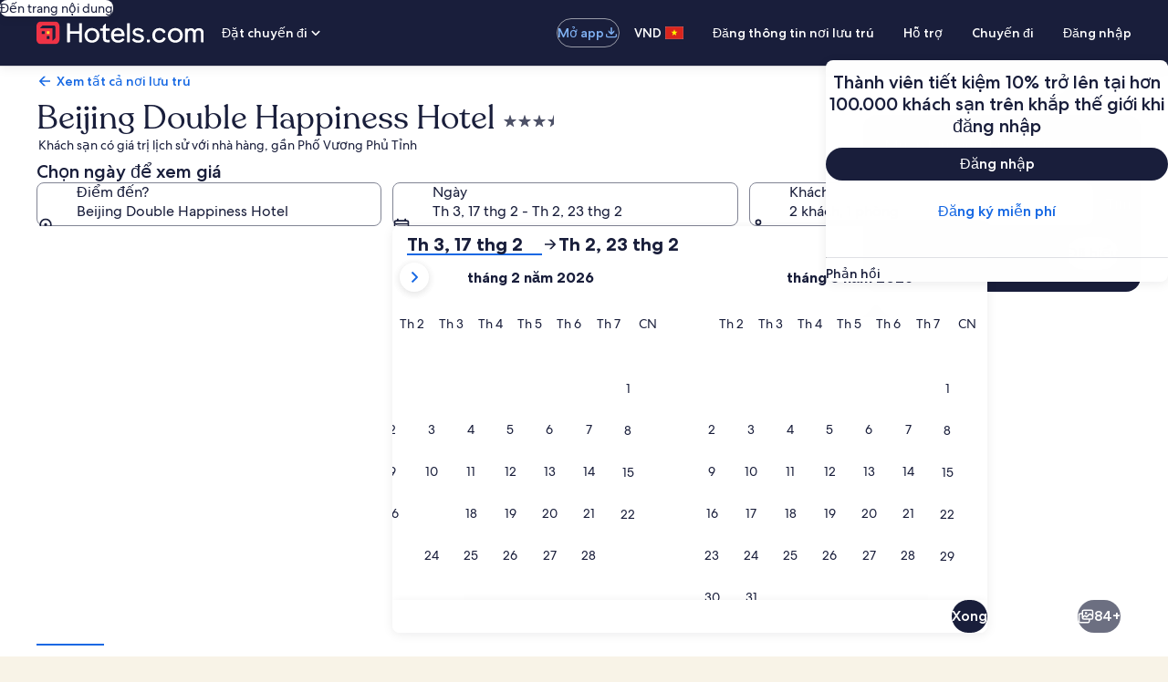

--- FILE ---
content_type: application/javascript
request_url: https://c.travel-assets.com/landing-pwa/l10nBundle/vi_VN.77d2df865527286975b9.js
body_size: 52372
content:
/*! For license information please see vi_VN.77d2df865527286975b9.js.LICENSE.txt */
!function(){var n={8725:function(n,r,t){var u=t(3291);t(8499),t(5056),t(1231),t(934),u._validateParameterTypeNumber,u._validateParameterPresence;var e,i,a,o=u._numberRound,l=(u._numberFormat,u._numberFormatterFn),h=(u._validateParameterTypeString,u._numberParse,u._numberParserFn),c=u._pluralGeneratorFn,v=(u._validateParameterTypeMessageVariables,u._messageFormat),p=u._messageFormatterFn,f=(u._validateParameterTypeDate,u._dateToPartsFormat,u._dateToPartsFormatterFn),N=(u._dateFormat,u._dateFormatterFn),g=(u._dateTokenizer,u._dateParse,u._dateParserFn);u.b468152753=l(["",,2,0,0,,,,,,"","00","-00","-","",o(),"∞","NaN",{".":",",",":".","%":"%","+":"+","-":"-",E:"E","‰":"‰"}]),u.a1087353103=l(["",,4,0,0,,,,,,"","0000","-0000","-","",o(),"∞","NaN",{".":",",",":".","%":"%","+":"+","-":"-",E:"E","‰":"‰"}]),u.b1400585691=l(["",,1,0,0,,,,,,"","0","-0","-","",o(),"∞","NaN",{".":",",",":".","%":"%","+":"+","-":"-",E:"E","‰":"‰"}]),u.b365449300=h([{",":".",".":",","%":"%","+":"+","-":"-",E:"E","‰":"‰"},,{infinity:/^∞/,nan:/^NaN/,negativePrefix:/^-/,negativeSuffix:/^/,number:/^\d+/,prefix:/^/,suffix:/^/}]),u.b2078342333=c((function(n){return"other"})),u.b1401018659=p((function(n){return"Đóng"}),u("vi-VN").pluralGenerator({})),u.b1697847477=p((function(n){return"Huỷ"}),u("vi-VN").pluralGenerator({})),u.b1410716561=p((function(n){return"Bỏ qua"}),u("vi-VN").pluralGenerator({})),u.a1371633619=p((function(n){return"Hoàn tất"}),u("vi-VN").pluralGenerator({})),u.b2087495979=p((function(n){return"Xoá"}),u("vi-VN").pluralGenerator({})),u.a1208535468=p((function(n){return"đã chọn"}),u("vi-VN").pluralGenerator({})),u.b171542879=p((function(n){return"Đang tải"}),u("vi-VN").pluralGenerator({})),u.b1410777614=p((function(n){return"Xóa"}),u("vi-VN").pluralGenerator({})),u.b580111692=p((function(n){return"Mở trong cửa sổ mới"}),u("vi-VN").pluralGenerator({})),u.a48567878=p((function(n){return"Hiển thị thêm"}),u("vi-VN").pluralGenerator({})),u.a1522980243=p((function(n){return"Hiển thị ít hơn"}),u("vi-VN").pluralGenerator({})),u.a540801841=p((function(n){return"Hiển thị thêm"}),u("vi-VN").pluralGenerator({})),u.a2113416126=p((function(n){return"Hiển thị ít hơn"}),u("vi-VN").pluralGenerator({})),u.a542960493=p((function(n){return"Đã chọn "+n[0]+". Tiếp tục chọn ngày trả phòng."}),u("vi-VN").pluralGenerator({})),u.b769835452=p((function(n){return"Đã chọn "+n[0]+". Giờ hãy chọn "+n[1]+" để lưu những ngày vừa chọn và đóng lịch."}),u("vi-VN").pluralGenerator({})),u.b56878488=p((function(n){return"Đã chọn "+n[0]+" là ngày nhận phòng hiện tại."}),u("vi-VN").pluralGenerator({})),u.b1021206727=p((function(n){return"Đã chọn "+n[0]+" là ngày trả phòng hiện tại."}),u("vi-VN").pluralGenerator({})),u.b407201649=p((function(n){return n[0]+", đã tắt ngày"}),u("vi-VN").pluralGenerator({})),u.b1007084212=p((function(n){return n[0]+" tháng này"}),u("vi-VN").pluralGenerator({})),u.b1651871975=p((function(n){return"Đang hiển thị "+n[0]+" "+n[1]}),u("vi-VN").pluralGenerator({})),u.b1323935331=p((function(n){return"Đã mở lịch. Hãy chọn ngày từ bảng bên dưới."}),u("vi-VN").pluralGenerator({})),u.a1820238737=p((function(n){return"Hủy, đóng lịch và không lưu thay đổi. Hoặc chọn ngày từ bảng bên dưới."}),u("vi-VN").pluralGenerator({})),u.b100810785=p((function(n){return"Xóa ngày đã chọn"}),u("vi-VN").pluralGenerator({})),u.a1722970380=p((function(n){return"Lưu thay đổi và đóng lịch."}),u("vi-VN").pluralGenerator({})),u.b59521115=p((e=v.number,i=v.plural,a={"vi-VN":u("vi-VN").pluralGenerator()},function(n){return i(n[0],0,a["vi-VN"],{other:function(){return e(n[0])+" đêm"}})}),u("vi-VN").pluralGenerator({})),u.a912145461=p((function(n){return"Nhận phòng"}),u("vi-VN").pluralGenerator({})),u.a322052230=p((function(n){return"Trả phòng"}),u("vi-VN").pluralGenerator({})),u.b1159092359=p((function(n){return"Xóa ngày"}),u("vi-VN").pluralGenerator({})),u.a1584943782=p((function(n){return"Hoàn tất"}),u("vi-VN").pluralGenerator({})),u.a1092726732=p((function(n){return"Tìm"}),u("vi-VN").pluralGenerator({})),u.b91823102=p((function(n){return"Chỉnh sửa ngày nhận phòng trong bảng bên dưới."}),u("vi-VN").pluralGenerator({})),u.b1596848557=p((function(n){return"Chỉnh sửa ngày trả phòng trong bảng bên dưới."}),u("vi-VN").pluralGenerator({})),u.a1626965438=p((function(n){return"Đã chọn."}),u("vi-VN").pluralGenerator({})),u.b1627163985=p((function(n){return"Đã chọn "+n[0]+". Đóng lịch hoặc tiếp tục thay đổi ngày đã chọn."}),u("vi-VN").pluralGenerator({})),u.b48690953=p((function(n){return"Đã chọn từ "+n[0]+" đến "+n[1]+". Đóng lịch hoặc tiếp tục thay đổi ngày đã chọn."}),u("vi-VN").pluralGenerator({})),u.a1395096189=p((function(n){return"Đã chọn "+n[0]+". "+n[1]+". Đóng lịch hoặc tiếp tục thay đổi ngày đã chọn."}),u("vi-VN").pluralGenerator({})),u.a945444165=p((function(n){return"Đã chọn từ "+n[0]+" đến "+n[1]+". "+n[2]+". Đóng lịch hoặc tiếp tục thay đổi ngày đã chọn."}),u("vi-VN").pluralGenerator({})),u.a1900493826=p((function(n){return"Ngày bắt đầu"}),u("vi-VN").pluralGenerator({})),u.b1620356933=p((function(n){return"Ngày kết thúc"}),u("vi-VN").pluralGenerator({})),u.a759172458=p((function(n){return"bỏ trống"}),u("vi-VN").pluralGenerator({})),u.a26714440=p((function(n){return"Tháng trước"}),u("vi-VN").pluralGenerator({})),u.b1527209044=p((function(n){return"Tháng sau"}),u("vi-VN").pluralGenerator({})),u.b1443384349=p((function(n){return"Nhảy đến nút "+n[0]}),u("vi-VN").pluralGenerator({})),u.b879016453=p((function(n){return"Từ "+n[0]+" đến "+n[1]}),u("vi-VN").pluralGenerator({})),u.b680654174=p((function(n){return"Đã xóa ngày"}),u("vi-VN").pluralGenerator({})),u.b2092511605=p(function(n,r,t){return function(u){return r(u[0],0,t["vi-VN"],{0:function(){return"Không có kết quả nào"},other:function(){return"Có "+n(u[0])+" kết quả"}})}}(v.number,v.plural,{"vi-VN":u("vi-VN").pluralGenerator()}),u("vi-VN").pluralGenerator({})),u.b862150708=p(function(n,r,t){return function(u){return"“"+u[0]+"” "+r(u[1],0,t["vi-VN"],{zero:function(){return"có "+n(u[1])+" kết quả"},one:function(){return"có "+n(u[1])+" kết quả"},two:function(){return"có "+n(u[1])+" kết quả"},few:function(){return"có "+n(u[1])+" kết quả"},many:function(){return"có "+n(u[1])+" kết quả"},other:function(){return"có "+n(u[1])+" kết quả"}})+" kết quả. Hãy sử dụng phím mũi tên hoặc trượt để di chuyển đến danh sách."}}(v.number,v.plural,{"vi-VN":u("vi-VN").pluralGenerator()}),u("vi-VN").pluralGenerator({})),u.b1476342520=p((function(n){return"Mở tìm kiếm "+n[0]+", nhập từ cần tìm."}),u("vi-VN").pluralGenerator({})),u.b53624985=p((function(n){return"Bạn đã chọn "+n[0]+"."}),u("vi-VN").pluralGenerator({})),u.a1556962436=p((function(n){return"Đã đóng menu."}),u("vi-VN").pluralGenerator({})),u.b1827118902=p(function(n,r,t){return function(u){return"Mở tìm kiếm "+u[0]+", đang hiển thị "+r(u[1],0,t["vi-VN"],{other:function(){return n(u[1])+" gợi ý"}})+" cho "+u[2]+". Di chuyển đến danh sách bên dưới."}}(v.number,v.plural,{"vi-VN":u("vi-VN").pluralGenerator()}),u("vi-VN").pluralGenerator({})),u.a1517185837=p(function(n,r,t){return function(u){return"Mở tìm kiếm "+u[0]+", đang hiển thị "+r(u[1],0,t["vi-VN"],{other:function(){return n(u[1])+" gợi ý"}})+". Nhập từ cần tìm hoặc di chuyển đến danh sách bên dưới."}}(v.number,v.plural,{"vi-VN":u("vi-VN").pluralGenerator()}),u("vi-VN").pluralGenerator({})),u.a1207614775=p(function(n,r,t){return function(u){return"Mở tìm kiếm "+u[0]+", đang chọn "+u[1]+". Đang hiển thị "+r(u[2],0,t["vi-VN"],{other:function(){return n(u[2])+" gợi ý"}})+" cho "+u[3]+". Di chuyển đến danh sách bên dưới."}}(v.number,v.plural,{"vi-VN":u("vi-VN").pluralGenerator()}),u("vi-VN").pluralGenerator({})),u.a1485080015=p((function(n){return"Hoàn tất"}),u("vi-VN").pluralGenerator({})),u.b457096294=p((function(n){return"Xóa tất cả"}),u("vi-VN").pluralGenerator({})),u.a1351069593=p((function(n){return"Những mục đã chọn"}),u("vi-VN").pluralGenerator({})),u.b1338410522=p((function(n){return"Đã xóa "+n[0]+"."}),u("vi-VN").pluralGenerator({})),u.a372212851=p((function(n){return"Đã xóa tất cả lựa chọn."}),u("vi-VN").pluralGenerator({})),u.b1362063586=p((function(n){return"Bạn đã nhập thông tin. Vui lòng tìm hoặc chọn từ những hạng mục bên dưới."}),u("vi-VN").pluralGenerator({})),u.b34457985=p((function(n){return"Tìm “"+n[0]+"”"}),u("vi-VN").pluralGenerator({})),u.a480840574=p((function(n){return"Không tìm được kết quả cho “"+n[0]+"”"}),u("vi-VN").pluralGenerator({})),u.b1899541676=p((function(n){return"Sân bay"}),u("vi-VN").pluralGenerator({})),u.b1307773571=p((function(n){return"Khách sạn"}),u("vi-VN").pluralGenerator({})),u.b1683368941=p((function(n){return"Danh thắng"}),u("vi-VN").pluralGenerator({})),u.b319373020=p((function(n){return"Lân cận"}),u("vi-VN").pluralGenerator({})),u.b559205895=p((function(n){return'Hãy thử "'+n[0]+'"'}),u("vi-VN").pluralGenerator({})),u.a977790732=p((function(n){return"Thành phố/Khu vực"}),u("vi-VN").pluralGenerator({})),u.b1745383200=p((function(n){return"Sân bay"}),u("vi-VN").pluralGenerator({})),u.a1167595912=p((function(n){return"Danh thắng"}),u("vi-VN").pluralGenerator({})),u.a560541193=p((function(n){return"Khách sạn"}),u("vi-VN").pluralGenerator({})),u.b1361598007=p((function(n){return"Địa chỉ"}),u("vi-VN").pluralGenerator({})),u.b590007955=p((function(n){return"Ga tàu"}),u("vi-VN").pluralGenerator({})),u.a1436572028=p((function(n){return"Ga metro"}),u("vi-VN").pluralGenerator({})),u.a1246568864=p((function(n){return"Khám phá những điểm đến lân cận"}),u("vi-VN").pluralGenerator({})),u.b510637463=p((function(n){return"Tìm gần đây"}),u("vi-VN").pluralGenerator({})),u.b1643637169=p((function(n){return"Khách khác cũng đã tìm"}),u("vi-VN").pluralGenerator({})),u.b78366394=p((function(n){return"Khám phá điểm đến hot"}),u("vi-VN").pluralGenerator({})),u.a1439357806=p((function(n){return"Điểm đến nổi tiếng"}),u("vi-VN").pluralGenerator({})),u.a465581262=p((function(n){return"Điểm đến nổi bật"}),u("vi-VN").pluralGenerator({})),u.b450443568=p((function(n){return"Địa điểm của bạn"}),u("vi-VN").pluralGenerator({})),u.b507781747=p((function(n){return"Đang tắt tính năng chia sẻ địa điểm"}),u("vi-VN").pluralGenerator({})),u.a307059619=p((function(n){return"Không xác định được địa điểm hiện tại của bạn. Vui lòng bật tính năng địa điểm trên thiết bị để giúp chúng tôi xác định vị trí hoặc nhập điểm đến mong muốn."}),u("vi-VN").pluralGenerator({})),u.b1877996063=p(function(n,r,t){return function(u){return r(u[0],0,t["vi-VN"],{other:function(){return n(u[0])+" phòng"}})+", "+r(u[1],0,t["vi-VN"],{other:function(){return n(u[1])+" khách"}})}}(v.number,v.plural,{"vi-VN":u("vi-VN").pluralGenerator()}),u("vi-VN").pluralGenerator({})),u.b1366192171=p(function(n,r,t){return function(u){return r(u[0],0,t["vi-VN"],{other:function(){return n(u[0])+" khách"}})}}(v.number,v.plural,{"vi-VN":u("vi-VN").pluralGenerator()}),u("vi-VN").pluralGenerator({})),u.b1249189393=p((function(n){return"Giá trị của trường "+n[0]+" nay là "+n[1]+". Giá trị của trường "+n[2]+" nay là "+n[3]+"."}),u("vi-VN").pluralGenerator({})),u.a349496094=p((function(n){return"Đổi vị trí của trường "+n[0]+" và "+n[1]+"."}),u("vi-VN").pluralGenerator({})),u.a117228373=p((function(n){return"Hiển thị mật khẩu"}),u("vi-VN").pluralGenerator({})),u.b197113766=p((function(n){return"Ẩn mật khẩu"}),u("vi-VN").pluralGenerator({})),u.a1303650835=p((function(n){return"Đang hiển thị "+n[0]}),u("vi-VN").pluralGenerator({})),u.a1116729762=p((function(n){return n[0]+"/"+n[1]}),u("vi-VN").pluralGenerator({})),u.a1245267796=p((function(n){return"Hình "+n[0]+" / "+n[1]+". "+n[2]}),u("vi-VN").pluralGenerator({})),u.a973886673=p((function(n){return"Tải ảnh tiếp theo"}),u("vi-VN").pluralGenerator({})),u.a925700429=p((function(n){return"Tải ảnh trước"}),u("vi-VN").pluralGenerator({})),u.b1480442963=p(function(n,r,t){return function(u){return r(u[0],0,t["vi-VN"],{0:function(){return"Không có hình ảnh"},1:function(){return"Hiển thị "+n(u[0])+" hình ảnh"},other:function(){return"Hiển thị tất cả "+n(u[0])+" hình ảnh"}})}}(v.number,v.plural,{"vi-VN":u("vi-VN").pluralGenerator()}),u("vi-VN").pluralGenerator({})),u.b1448781720=p(function(n,r,t){return function(u){return"Hiển thị "+r(u[0],0,t["vi-VN"],{zero:function(){return n(u[0])+" hình ảnh"},one:function(){return n(u[0])+" hình ảnh"},two:function(){return n(u[0])+" hình ảnh"},few:function(){return"tất cả "+n(u[0])+" hình ảnh"},many:function(){return"tất cả "+n(u[0])+" hình ảnh"},other:function(){return"tất cả "+n(u[0])+" hình ảnh"}})+" cho "+u[1]}}(v.number,v.plural,{"vi-VN":u("vi-VN").pluralGenerator()}),u("vi-VN").pluralGenerator({})),u.b322697435=p((function(n){return"Đã hoàn tất:"}),u("vi-VN").pluralGenerator({})),u.a455734931=p((function(n){return"Hiện tại:"}),u("vi-VN").pluralGenerator({})),u.b727284607=p((function(n){return"Bước "+n[0]+"/"+n[1]}),u("vi-VN").pluralGenerator({})),u.b1017782725=p((function(n){return"Bước "+n[0]+"/"+n[1]+":"}),u("vi-VN").pluralGenerator({})),u.b1528516356=p((function(n){return"Ảnh "+n[0]+" trên "+n[1]+". "+n[2]}),u("vi-VN").pluralGenerator({})),u.a5638265=p((function(n){return"Ảnh tiếp theo"}),u("vi-VN").pluralGenerator({})),u.b1801146123=p((function(n){return"Ảnh trước"}),u("vi-VN").pluralGenerator({})),u.b1511430247=p((function(n){return n[0]+", mở rộng toàn màn hình"}),u("vi-VN").pluralGenerator({})),u.b1123161253=p((function(n){return"Mục "+n[0]+", mở rộng toàn màn hình"}),u("vi-VN").pluralGenerator({})),u.a1180312943=p((function(n){return"Trang hiện tại"}),u("vi-VN").pluralGenerator({})),u.b925565919=p((function(n){return"Hiển thị thêm đường dẫn"}),u("vi-VN").pluralGenerator({})),u.b963387035=p((function(n){return"Hiển thị ít đường dẫn hơn"}),u("vi-VN").pluralGenerator({})),u.a1921974792=p((function(n){return"Đang tải, "+n[0]+" phần trăm"}),u("vi-VN").pluralGenerator({})),u.b2072146045=p((function(n){return"Đang tải"}),u("vi-VN").pluralGenerator({})),u.a1674303053=p((function(n){return n[0]+", "+n[1]}),u("vi-VN").pluralGenerator({})),u.b115721692=p((function(n){return"Có lỗi phát sinh."}),u("vi-VN").pluralGenerator({})),u.b1259879928=p((function(n){return"Hãy thử xem video này trực tiếp tại www.youtube.com hoặc bật Javascript trên trình duyệt (nếu đã tắt trước đây)."}),u("vi-VN").pluralGenerator({})),u.b1894309072=p((function(n){return"Phát video"}),u("vi-VN").pluralGenerator({})),u.a655176000=p((function(n){return"Tạm dừng video"}),u("vi-VN").pluralGenerator({})),u.a424600472=p((function(n){return"Đang tải video"}),u("vi-VN").pluralGenerator({})),u.b1432330802=p((function(n){return"Ảnh 360 độ"}),u("vi-VN").pluralGenerator({})),u.a1644253208=p((function(n){return"Đây là ảnh 360 độ. Sử dụng phím Ctrl và phím mũi tên hoặc phím Command và phím mũi tên để di chuyển xung quanh"}),u("vi-VN").pluralGenerator({})),u.a214669019=p((function(n){return"Hiện đang hiển thị: "+n[0]}),u("vi-VN").pluralGenerator({})),u.b1630936326=p((function(n){return"Di chuyển qua bên trái. Vị trí: "+n[0]+" độ"}),u("vi-VN").pluralGenerator({})),u.a2125795935=p((function(n){return"Di chuyển qua bên phải. Vị trí: "+n[0]+" độ"}),u("vi-VN").pluralGenerator({})),u.a1080142478=p((function(n){return"Di chuyển lên trên"}),u("vi-VN").pluralGenerator({})),u.b1850233643=p((function(n){return"Di chuyển xuống dưới"}),u("vi-VN").pluralGenerator({})),u.b1029915270=p((function(n){return"Bạn đã chạm đến đỉnh của tấm ảnh"}),u("vi-VN").pluralGenerator({})),u.b74373444=p((function(n){return"Bạn đã chạm đến đáy của tấm ảnh"}),u("vi-VN").pluralGenerator({})),u.a787339920=p((function(n){return"Chọn tất cả các hàng"}),u("vi-VN").pluralGenerator({})),u.a1664531759=p((function(n){return"Bỏ chọn tất cả các hàng"}),u("vi-VN").pluralGenerator({})),u.a1214806207=p((function(n){return"Sắp xếp cột theo thứ tự giảm dần"}),u("vi-VN").pluralGenerator({})),u.b159929209=p((function(n){return"Sắp xếp cột theo thứ tự tăng dần"}),u("vi-VN").pluralGenerator({})),u.b1793131881=p((function(n){return"Cột đang được sắp xếp theo thứ tự giảm dần"}),u("vi-VN").pluralGenerator({})),u.a1875269937=p((function(n){return"Cột đang được sắp xếp theo thứ tự tăng dần"}),u("vi-VN").pluralGenerator({})),u.b817625865=p((function(n){return"Mở rộng hàng "+n[0]}),u("vi-VN").pluralGenerator({})),u.a1980165610=p(function(n,r,t){return function(u){return"Hiển thị "+u[0]+"/"+r(u[1],0,t["vi-VN"],{zero:function(){return n(u[1])+" mục"},other:function(){return n(u[1])+" mục"}})}}(v.number,v.plural,{"vi-VN":u("vi-VN").pluralGenerator()}),u("vi-VN").pluralGenerator({})),u.a594860602=p((function(n){return"bạn đang xem tháng "+n[0]+" năm "+n[1]+" và "+n[2]+" năm "+n[3]+"."}),u("vi-VN").pluralGenerator({})),u.b1371722862=p((function(n){return"bạn đang xem tháng "+n[0]+" năm "+n[1]+"."}),u("vi-VN").pluralGenerator({})),u.a1742977027=p((function(n){return"bạn đang xem các tháng từ tháng "+n[0]+" năm "+n[1]+" đến tháng "+n[2]+" năm "+n[3]+"."}),u("vi-VN").pluralGenerator({})),u.a1770198114=p((function(n){return"Đã xóa ngày nhận phòng."}),u("vi-VN").pluralGenerator({})),u.b1366652491=p((function(n){return"Đã xóa ngày trả phòng."}),u("vi-VN").pluralGenerator({})),u.b1759638134=p((function(n){return"Đã xóa ngày."}),u("vi-VN").pluralGenerator({})),u.b1917616987=p((function(n){return"Xóa ngày"}),u("vi-VN").pluralGenerator({})),u.b1329165947=p((function(n){return"Gửi"}),u("vi-VN").pluralGenerator({})),u.a550159784=p((function(n){return"Tiếp theo"}),u("vi-VN").pluralGenerator({})),u.a1005358312=p((function(n){return"Trước"}),u("vi-VN").pluralGenerator({})),u.b428637682=p((function(n){return"Chuyển đến nút Gửi"}),u("vi-VN").pluralGenerator({})),u.b1673829183=p((function(n){return"Chuyển đến nút "+n[0]}),u("vi-VN").pluralGenerator({})),u.b1160960626=p((function(n){return"Tháng sau"}),u("vi-VN").pluralGenerator({})),u.a1843783246=p((function(n){return"Tháng trước"}),u("vi-VN").pluralGenerator({})),u.a450387223=p((function(n){return"Bạn chọn ngày nhận phòng là "+n[0]+"."}),u("vi-VN").pluralGenerator({})),u.a1992266276=p((function(n){return"Bạn chọn ngày trả phòng là "+n[0]+"."}),u("vi-VN").pluralGenerator({})),u.b1369479117=p((function(n){return n[0]+" không phải là ngày nhận phòng hợp lệ."}),u("vi-VN").pluralGenerator({})),u.a916818034=p((function(n){return n[0]+" không phải là ngày trả phòng hợp lệ."}),u("vi-VN").pluralGenerator({})),u.a1495315071=p((function(n){return"Không còn phòng vào ngày "+n[0]+"."}),u("vi-VN").pluralGenerator({})),u.a1371450480=p((function(n){return"Hôm nay"}),u("vi-VN").pluralGenerator({})),u.a1538507890=p((function(n){return"Ngày nhận phòng đã chọn"}),u("vi-VN").pluralGenerator({})),u.b889581589=p((function(n){return"Ngày trả phòng đã chọn"}),u("vi-VN").pluralGenerator({})),u.a501141290=p((function(n){return"Ngày đã chọn"}),u("vi-VN").pluralGenerator({})),u.b1057042938=p((function(n){return"Ngày bắt đầu"}),u("vi-VN").pluralGenerator({})),u.b332941761=p((function(n){return"Ngày kết thúc"}),u("vi-VN").pluralGenerator({})),u.a388128352=p((function(n){return"Hủy, đóng lịch và không lưu thay đổi. Hoặc chọn ngày từ bảng bên dưới."}),u("vi-VN").pluralGenerator({})),u.b1304191313=p((function(n){return n[0]+" trên "+n[1]}),u("vi-VN").pluralGenerator({})),u.b1520492570=p((function(n){return"Nhấn nút esc để đóng."}),u("vi-VN").pluralGenerator({})),u.b1353870513=p((function(n){return"Nhấn nút esc để thu gọn."}),u("vi-VN").pluralGenerator({})),u.b110727394=p((function(n){return"Vui lòng nhập số nhỏ hơn "+n[0]}),u("vi-VN").pluralGenerator({})),u.a1979641827=p((function(n){return"Vui lòng nhập số lớn hơn "+n[0]}),u("vi-VN").pluralGenerator({})),u.b1606137584=p((function(n){return"Vui lòng nhập số trong khoảng từ "+n[0]+" đến "+n[1]}),u("vi-VN").pluralGenerator({})),u.b1554052255=p((function(n){return"Bắt buộc"}),u("vi-VN").pluralGenerator({})),u.a47013174=p((function(n){return"Tắt tiếng"}),u("vi-VN").pluralGenerator({})),u.a1019893583=p((function(n){return"Bật tiếng"}),u("vi-VN").pluralGenerator({})),u.b2045870348=p((function(n){return"Không có phụ đề"}),u("vi-VN").pluralGenerator({})),u.b673820963=p((function(n){return"Bật phụ đề"}),u("vi-VN").pluralGenerator({})),u.a186301203=p((function(n){return"Tắt phụ đề"}),u("vi-VN").pluralGenerator({})),u.b1547062597=p((function(n){return"Mở toàn màn hình"}),u("vi-VN").pluralGenerator({})),u.b1114385675=p((function(n){return"Thoát toàn màn hình"}),u("vi-VN").pluralGenerator({})),u.b1518627516=p((function(n){return"Video được tài trợ"}),u("vi-VN").pluralGenerator({})),u.a1111994099=p((function(n){return"Phát lại"}),u("vi-VN").pluralGenerator({})),u.a1443357350=p((function(n){return"Mở rộng"}),u("vi-VN").pluralGenerator({})),u.a2020191737=p((function(n){return"Thu nhỏ"}),u("vi-VN").pluralGenerator({})),u.a628555712=p((function(n){return"Thiết lập video"}),u("vi-VN").pluralGenerator({})),u.a220468173=p((function(n){return"Phụ đề"}),u("vi-VN").pluralGenerator({})),u.b504294578=p((function(n){return"Tắt"}),u("vi-VN").pluralGenerator({})),u.b1949812455=p((function(n){return"Không có"}),u("vi-VN").pluralGenerator({})),u.b1441536769=p((function(n){return"Bản chép lời video"}),u("vi-VN").pluralGenerator({})),u.b1412531591=p((function(n){return"Tải"}),u("vi-VN").pluralGenerator({})),u.b635082457=p((function(n){return"Không có"}),u("vi-VN").pluralGenerator({})),u.a126756190=p((function(n){return"Tùy chọn thao tác"}),u("vi-VN").pluralGenerator({})),u.b465137612=p((function(n){return"Ẩn"}),u("vi-VN").pluralGenerator({})),u.b1879334161=p((function(n){return"Hiện"}),u("vi-VN").pluralGenerator({})),u.a1660710291=p((function(n){return"Xóa "+n[0]+" khỏi tìm kiếm gần đây"}),u("vi-VN").pluralGenerator({})),u.b33264718=p((function(n){return"Đã xóa "+n[0]+" khỏi tìm kiếm gần đây"}),u("vi-VN").pluralGenerator({})),u.b1340531597=p((function(n){return"Biểu đồ hình tròn"}),u("vi-VN").pluralGenerator({})),u.a1279007619=p((function(n){return"Biểu đồ đường"}),u("vi-VN").pluralGenerator({})),u.b1353686726=p((function(n){return"Biểu đồ thanh"}),u("vi-VN").pluralGenerator({})),u.b1815210203=p((function(n){return"Biểu đồ phân tán"}),u("vi-VN").pluralGenerator({})),u.b1077579884=p((function(n){return"Biểu đồ phân tán gợn sóng"}),u("vi-VN").pluralGenerator({})),u.a1786272877=p((function(n){return"Biểu đồ radar"}),u("vi-VN").pluralGenerator({})),u.a1516084397=p((function(n){return"Biểu đồ cây"}),u("vi-VN").pluralGenerator({})),u.b136321691=p((function(n){return"Biểu đồ Treemap"}),u("vi-VN").pluralGenerator({})),u.a1396742675=p((function(n){return"Biểu đồ hộp"}),u("vi-VN").pluralGenerator({})),u.b1242684726=p((function(n){return"Biểu đồ hình nến"}),u("vi-VN").pluralGenerator({})),u.a820943506=p((function(n){return"Biểu đồ K-line"}),u("vi-VN").pluralGenerator({})),u.a70987347=p((function(n){return"Bản đồ nhiệt"}),u("vi-VN").pluralGenerator({})),u.b1343529917=p((function(n){return"Biểu đồ"}),u("vi-VN").pluralGenerator({})),u.b870041898=p((function(n){return"Biểu đồ tọa độ song song"}),u("vi-VN").pluralGenerator({})),u.a994606630=p((function(n){return"Biểu đồ đường"}),u("vi-VN").pluralGenerator({})),u.a1098029237=p((function(n){return"Biểu đồ quan hệ"}),u("vi-VN").pluralGenerator({})),u.a1577915982=p((function(n){return"Biểu đồ Sankey"}),u("vi-VN").pluralGenerator({})),u.a969180613=p((function(n){return"Biểu đồ phễu"}),u("vi-VN").pluralGenerator({})),u.a629533088=p((function(n){return"Biểu đồ đồng hồ"}),u("vi-VN").pluralGenerator({})),u.a1503175803=p((function(n){return"Biểu đồ cột bằng hình ảnh"}),u("vi-VN").pluralGenerator({})),u.b513237358=p((function(n){return"Bản đồ Theme River"}),u("vi-VN").pluralGenerator({})),u.b479108125=p((function(n){return"Biểu đồ Sunburst"}),u("vi-VN").pluralGenerator({})),u.a184702656=p((function(n){return"Biểu đồ tùy chỉnh"}),u("vi-VN").pluralGenerator({})),u.a1556761413=p((function(n){return"Biểu đồ"}),u("vi-VN").pluralGenerator({})),u.b641648475=p((function(n){return'Đây là biểu đồ về "'+n.title+'"'}),u("vi-VN").pluralGenerator({})),u.a689739891=p((function(n){return"Đây là biểu đồ"}),u("vi-VN").pluralGenerator({})),u.a703241629=p((function(n){return"loại "+n.seriesType+" được đặt tên là "+n.seriesName}),u("vi-VN").pluralGenerator({})),u.a1718757533=p((function(n){return"loại "+n.seriesType}),u("vi-VN").pluralGenerator({})),u.a1977417782=p((function(n){return"Biểu đồ này gồm "+n.seriesCount+" thành phần."}),u("vi-VN").pluralGenerator({})),u.a989943829=p((function(n){return"Thành phần "+n.seriesId+" là "+n.seriesType+" đại diện cho "+n.seriesName}),u("vi-VN").pluralGenerator({})),u.a174045989=p((function(n){return"Thành phần "+n.seriesId+" là "+n.seriesType}),u("vi-VN").pluralGenerator({})),u.b470772956=p((function(n){return"Dữ liệu như sau: "}),u("vi-VN").pluralGenerator({})),u.b497284092=p((function(n){return n.displayCnt+" mục đầu tiên là: "}),u("vi-VN").pluralGenerator({})),u.a1771868142=p((function(n){return"dữ liệu cho "+n.name+" là "+n.value}),u("vi-VN").pluralGenerator({})),u.b1421358932=p((function(n){return n.value}),u("vi-VN").pluralGenerator({})),u.a1426785019=p((function(n){return", "}),u("vi-VN").pluralGenerator({})),u.a1049572427=p((function(n){return". "}),u("vi-VN").pluralGenerator({})),u.a530887174=p((function(n){return"Tới ngày"}),u("vi-VN").pluralGenerator({})),u.b1183381528=p((function(n){return"Đi lại"}),u("vi-VN").pluralGenerator({})),u.b1526901258=p((function(n){return"Nơi lưu trú"}),u("vi-VN").pluralGenerator({})),u.a1153029689=p(function(n,r,t){return function(u){return r(u[0],0,t["vi-VN"],{other:function(){return n(u[0])+" khách"}})+", "+r(u[1],0,t["vi-VN"],{other:function(){return n(u[1])+" phòng"}})}}(v.number,v.plural,{"vi-VN":u("vi-VN").pluralGenerator()}),u("vi-VN").pluralGenerator({})),u.a1031847280=p((function(n){return n[0]+" đến "+n[1]}),u("vi-VN").pluralGenerator({})),u.b1957934108=p((function(n){return"Tìm và chọn từ gợi ý khi bạn nhập"}),u("vi-VN").pluralGenerator({})),u.b1077121178=p((function(n){return"Tiếp"}),u("vi-VN").pluralGenerator({})),u.b1172729238=p((function(n){return"Trước"}),u("vi-VN").pluralGenerator({})),u.a2058360136=p((function(n){return"Chọn ngày"}),u("vi-VN").pluralGenerator({})),u.b1012145695=p((function(n){return"Chọn khoảng ngày"}),u("vi-VN").pluralGenerator({})),u.a842804309=p((function(n){return"Tới ngày"}),u("vi-VN").pluralGenerator({})),u.a766114382=p((function(n){return"Xem thêm"}),u("vi-VN").pluralGenerator({})),u.b1080339141=p((function(n){return"Kiểm tra giá"}),u("vi-VN").pluralGenerator({})),u.b634650487=p((function(n){return"Xem nơi nghỉ còn chỗ"}),u("vi-VN").pluralGenerator({})),u.b730843656=p((function(n){return"Xem giá"}),u("vi-VN").pluralGenerator({})),u.b1595537348=p((function(n){return"Tìm ưu đãi"}),u("vi-VN").pluralGenerator({})),u.a1281715520=p((function(n){return"Tìm khách sạn"}),u("vi-VN").pluralGenerator({})),u.a1177838545=p((function(n){return"Tìm dịch vụ lưu trú"}),u("vi-VN").pluralGenerator({})),u.b1411300044=p((function(n){return"Tìm nơi lưu trú"}),u("vi-VN").pluralGenerator({})),u.a1738531115=p((function(n){return"Tìm chỗ nghỉ"}),u("vi-VN").pluralGenerator({})),u.b1878520463=p((function(n){return"Tìm"}),u("vi-VN").pluralGenerator({})),u.b179623171=p((function(n){return"Xem ưu đãi"}),u("vi-VN").pluralGenerator({})),u.b2069585249=p((function(n){return"Xem khách sạn"}),u("vi-VN").pluralGenerator({})),u.a366729810=p((function(n){return"Xem dịch vụ lưu trú"}),u("vi-VN").pluralGenerator({})),u.b1665617133=p((function(n){return"Xem nơi lưu trú"}),u("vi-VN").pluralGenerator({})),u.a557795210=p((function(n){return"Xem chỗ nghỉ"}),u("vi-VN").pluralGenerator({})),u.b514613489=p((function(n){return"Hiển thị ưu đãi"}),u("vi-VN").pluralGenerator({})),u.a430616781=p((function(n){return"Hiển thị khách sạn"}),u("vi-VN").pluralGenerator({})),u.a563581412=p((function(n){return"Hiển thị dịch vụ lưu trú"}),u("vi-VN").pluralGenerator({})),u.a110099009=p((function(n){return"Hiển thị nơi lưu trú"}),u("vi-VN").pluralGenerator({})),u.b1297922120=p((function(n){return"Hiển thị chỗ nghỉ"}),u("vi-VN").pluralGenerator({})),u.b1818748108=p((function(n){return"Xem ngay"}),u("vi-VN").pluralGenerator({})),u.b1583150551=p((function(n){return"Tìm ngay"}),u("vi-VN").pluralGenerator({})),u.b1374913095=p((function(n){return"Tìm cho tôi"}),u("vi-VN").pluralGenerator({})),u.a569384477=p((function(n){return"Sản phẩm trọn gói nơi lưu trú và chuyến bay"}),u("vi-VN").pluralGenerator({})),u.a569439254=p((function(n){return"Sản phẩm trọn gói nơi lưu trú và xe thuê"}),u("vi-VN").pluralGenerator({})),u.a569379672=p((function(n){return"Sản phẩm trọn gói chuyến bay và xe thuê"}),u("vi-VN").pluralGenerator({})),u.a471110332=p((function(n){return"Sản phẩm trọn gói nơi lưu trú, chuyến bay và xe thuê"}),u("vi-VN").pluralGenerator({})),u.b1077128013=p((function(n){return"Chọn hai sản phẩm trở lên để tiết kiệm:"}),u("vi-VN").pluralGenerator({})),u.b1008090643=p((function(n){return"Chọn một hoặc nhiều sản phẩm để bắt đầu xây dựng hành trình:"}),u("vi-VN").pluralGenerator({})),u.b1720154314=p((function(n){return"Đặt cùng lúc và tiết kiệm"}),u("vi-VN").pluralGenerator({})),u.a1150983946=p((function(n){return"Thêm chuyến bay"}),u("vi-VN").pluralGenerator({})),u.b1018921101=p((function(n){return"Thêm nơi lưu trú"}),u("vi-VN").pluralGenerator({})),u.b242246394=p((function(n){return"Thêm xe thuê"}),u("vi-VN").pluralGenerator({})),u.b319491474=p((function(n){return"Đã thêm chuyến bay"}),u("vi-VN").pluralGenerator({})),u.a1805570775=p((function(n){return"Đã thêm nơi lưu trú"}),u("vi-VN").pluralGenerator({})),u.b1712721814=p((function(n){return"Đã thêm xe thuê"}),u("vi-VN").pluralGenerator({})),u.b1148186170=p((function(n){return"Thanh toán bằng tiền mặt"}),u("vi-VN").pluralGenerator({})),u.a843247990=p((function(n){return"Thanh toán bằng điểm"}),u("vi-VN").pluralGenerator({})),u.a1146210267=p((function(n){return"Thanh toán bằng dặm"}),u("vi-VN").pluralGenerator({})),u.b1674360092=p((function(n){return"Thêm khách sạn"}),u("vi-VN").pluralGenerator({})),u.b1066113918=p((function(n){return"Thêm nơi lưu trú"}),u("vi-VN").pluralGenerator({})),u.a1150131784=p((function(n){return"Đã thêm khách sạn"}),u("vi-VN").pluralGenerator({})),u.a1758377958=p((function(n){return"Đã thêm nơi lưu trú"}),u("vi-VN").pluralGenerator({})),u.b1337782890=p((function(n){return"Tìm nơi lưu trú"}),u("vi-VN").pluralGenerator({})),u.a1664936697=p((function(n){return"Tìm theo điểm đến, nơi lưu trú hoặc địa danh"}),u("vi-VN").pluralGenerator({})),u.b2092850079=p((function(n){return"Tìm theo thành phố hoặc sân bay"}),u("vi-VN").pluralGenerator({})),u.a1230211993=p((function(n){return"Tìm theo thành phố, sân bay hoặc địa chỉ"}),u("vi-VN").pluralGenerator({})),u.b510604260=p((function(n){return"Tìm theo thành phố"}),u("vi-VN").pluralGenerator({})),u.b11022262=p((function(n){return"Bạn định đi đâu?"}),u("vi-VN").pluralGenerator({})),u.b1151347186=p((function(n){return"Bạn khởi hành từ đâu?"}),u("vi-VN").pluralGenerator({})),u.b1813998276=p((function(n){return"Bạn muốn đi đâu?"}),u("vi-VN").pluralGenerator({})),u.b1161366890=p((function(n){return"Nơi bạn muốn nhận xe?"}),u("vi-VN").pluralGenerator({})),u.b725114404=p((function(n){return"Nơi bạn muốn trả xe?"}),u("vi-VN").pluralGenerator({})),u.a454783869=p((function(n){return"Vui lòng chọn tối thiểu một mục."}),u("vi-VN").pluralGenerator({})),u.b1394852763=p((function(n){return"Để bắt đầu tạo chuyến đi, chọn từ một mục trở lên"}),u("vi-VN").pluralGenerator({})),u.a2104317186=p((function(n){return"Để được hỗ trợ từ chuyên viên du thuyền, gọi "+n[0]+"."}),u("vi-VN").pluralGenerator({})),u.a402281734=p((function(n){return"Tìm nơi lưu trú"}),u("vi-VN").pluralGenerator({})),u.b541387831=p((function(n){return"Nơi lưu trú"}),u("vi-VN").pluralGenerator({})),u.b1058240954=p((function(n){return"Tìm và so sánh chuyến bay"}),u("vi-VN").pluralGenerator({})),u.a1606006324=p((function(n){return"Tiết kiệm với gói kỳ nghỉ"}),u("vi-VN").pluralGenerator({})),u.b1139242138=p((function(n){return"Tìm và so sánh ưu đãi thuê xe"}),u("vi-VN").pluralGenerator({})),u.b1257583436=p((function(n){return"Tìm hoạt động giải trí"}),u("vi-VN").pluralGenerator({})),u.a79729531=p((function(n){return"Tìm nơi lưu trú"}),u("vi-VN").pluralGenerator({})),u.a1827542641=p((function(n){return"Tìm chuyến bay"}),u("vi-VN").pluralGenerator({})),u.a870984553=p((function(n){return"Tạo gói kỳ nghỉ"}),u("vi-VN").pluralGenerator({})),u.a1658184475=p((function(n){return"Tìm ưu đãi thuê xe"}),u("vi-VN").pluralGenerator({})),u.a1056098473=p((function(n){return"Tìm hoạt động giải trí"}),u("vi-VN").pluralGenerator({})),u.b1868642753=p((function(n){return"Tìm và so sánh chuyến bay"}),u("vi-VN").pluralGenerator({})),u.b2041612965=p((function(n){return"Tiết kiệm với sản phẩm trọn gói"}),u("vi-VN").pluralGenerator({})),u.a1078064653=p((function(n){return"Thuê xe"}),u("vi-VN").pluralGenerator({})),u.a1720249414=p((function(n){return"Tìm nơi lưu trú"}),u("vi-VN").pluralGenerator({})),u.b876454194=p((function(n){return"Tìm nơi lưu trú"}),u("vi-VN").pluralGenerator({})),u.a852149425=p((function(n){return"Tìm kỳ nghỉ gần nhà"}),u("vi-VN").pluralGenerator({})),u.b2098794824=p((function(n){return"Tìm nhà và căn hộ"}),u("vi-VN").pluralGenerator({})),u.a1098127726=p((function(n){return"Tìm thuê xe"}),u("vi-VN").pluralGenerator({})),u.a556305708=p((function(n){return"Thanh toán bằng dặm"}),u("vi-VN").pluralGenerator({})),u.a259334908=p((function(n){return"Thanh toán bằng dặm"}),u("vi-VN").pluralGenerator({})),u.a1468708837=p((function(n){return"Thanh toán bằng dặm"}),u("vi-VN").pluralGenerator({})),u.a1834033191=p((function(n){return"Sử dụng dặm MileagePlus"}),u("vi-VN").pluralGenerator({})),u.a1695299767=p((function(n){return"Sử dụng dặm MileagePlus"}),u("vi-VN").pluralGenerator({})),u.b523082857=p((function(n){return"Thanh toán bằng dặm"}),u("vi-VN").pluralGenerator({})),u.b1578657753=p((function(n){return"Thanh toán bằng dặm"}),u("vi-VN").pluralGenerator({})),u.a474039316=p((function(n){return"Thanh toán bằng điểm"}),u("vi-VN").pluralGenerator({})),u.a1872655332=p((function(n){return"Thanh toán bằng điểm"}),u("vi-VN").pluralGenerator({})),u.a655159846=p((function(n){return"Thanh toán bằng điểm"}),u("vi-VN").pluralGenerator({})),u.a1837251973=p((function(n){return"Hiển thị giá theo dặm"}),u("vi-VN").pluralGenerator({})),u.a251729301=p((function(n){return"Hiển thị giá theo dặm"}),u("vi-VN").pluralGenerator({})),u.a2031955680=p((function(n){return"Tìm nơi lưu trú"}),u("vi-VN").pluralGenerator({})),u.b597086241=p((function(n){return"Tìm kỳ nghỉ gần nhà"}),u("vi-VN").pluralGenerator({})),u.b2132401946=p((function(n){return"Tìm nhà và căn hộ"}),u("vi-VN").pluralGenerator({})),u.b2063088128=p((function(n){return"Tìm thuê xe"}),u("vi-VN").pluralGenerator({})),u.b1159729971=p((function(n){return"Khách sạn"}),u("vi-VN").pluralGenerator({})),u.b1731540364=p((function(n){return"Tìm khách sạn"}),u("vi-VN").pluralGenerator({})),u.b543655877=p((function(n){return"Chuyến bay + Khách sạn"}),u("vi-VN").pluralGenerator({})),u.a1314123490=p((function(n){return"Tìm chuyến bay + khách sạn"}),u("vi-VN").pluralGenerator({})),u.b1203689221=p((function(n){return"Hoạt động giải trí"}),u("vi-VN").pluralGenerator({})),u.b2145023409=p((function(n){return"Kỳ nghỉ ở bãi biển"}),u("vi-VN").pluralGenerator({})),u.a1573422885=p((function(n){return"Cao hơn giá trung bình."}),u("vi-VN").pluralGenerator({})),u.b237400343=p((function(n){return"Thấp hơn giá trung bình."}),u("vi-VN").pluralGenerator({})),u.a307266497=p((function(n){return"Giá cao"}),u("vi-VN").pluralGenerator({})),u.a1263513733=p((function(n){return"Giá thấp"}),u("vi-VN").pluralGenerator({})),u.b531973565=p((function(n){return"Thông tin xu hướng giá từ "+n[0]+" nơi lưu trú đầu tiên trên trang này, dựa trên giá lưu trú mỗi đêm cho 2 người lớn, tìm được trong vòng 24 giờ gần nhất trên trang web của chúng tôi."}),u("vi-VN").pluralGenerator({})),u.a351350577=p((function(n){return"Hạng nhỏ"}),u("vi-VN").pluralGenerator({})),u.b971464820=p((function(n){return"Hạng tiêu chuẩn"}),u("vi-VN").pluralGenerator({})),u.b1019149928=p((function(n){return"Hạng lớn"}),u("vi-VN").pluralGenerator({})),u.a1390896533=p((function(n){return"Hạng sang"}),u("vi-VN").pluralGenerator({})),u.b1713904425=p((function(n){return"Hạng trung"}),u("vi-VN").pluralGenerator({})),u.b1703824070=p((function(n){return"Minivan"}),u("vi-VN").pluralGenerator({})),u.b661642082=p((function(n){return"Khác"}),u("vi-VN").pluralGenerator({})),u.a1396694340=p((function(n){return"Nhận xe"}),u("vi-VN").pluralGenerator({})),u.a674678117=p((function(n){return"Cao cấp"}),u("vi-VN").pluralGenerator({})),u.b569351517=p((function(n){return"Xe thể thao"}),u("vi-VN").pluralGenerator({})),u.a1875494405=p((function(n){return"Tiêu chuẩn"}),u("vi-VN").pluralGenerator({})),u.b309802078=p((function(n){return"SUV"}),u("vi-VN").pluralGenerator({})),u.b307635023=p((function(n){return"Van"}),u("vi-VN").pluralGenerator({})),u.a421313410=p((function(n){return"Loại xe"}),u("vi-VN").pluralGenerator({})),u.a1544785231=p((function(n){return"Đang mong đợi một kỳ nghỉ?"}),u("vi-VN").pluralGenerator({})),u.a1794174103=p((function(n){return"Tìm khách sạn, nhà, căn hộ hay nơi lưu trú khác"}),u("vi-VN").pluralGenerator({})),u.b554288586=p((function(n){return"Tìm khách sạn hoặc xe thuê tự lái"}),u("vi-VN").pluralGenerator({})),u.a1756527813=p((function(n){return"Bao gồm giá trọn gói"}),u("vi-VN").pluralGenerator({})),u.a94778821=p((function(n){return"Quý vị sẽ nhận được giá nội bộ đặc biệt của nơi lưu trú khi đặt kết hợp với chuyến bay, xe, tàu hoặc du thuyền cho khách."}),u("vi-VN").pluralGenerator({})),u.b310904268=p((function(n){return n[0]+" / 5"}),u("vi-VN").pluralGenerator({})),u.b378174746=p((function(n){return"Nhận xét của khách "+n[0]}),u("vi-VN").pluralGenerator({})),u.a1621004031=p((function(n){return n[0]+" từ "+n[1]+", lưu trú tại "+n[2]}),u("vi-VN").pluralGenerator({})),u.b1955147542=p((function(n){return n[0]+" lưu trú tại "+n[1]}),u("vi-VN").pluralGenerator({})),u.b1053719541=p((function(n){return"Khách đã xác thực, từ "+n[0]+", lưu trú tại "+n[1]}),u("vi-VN").pluralGenerator({})),u.b616792994=p((function(n){return"Khách đã xác thực, lưu trú tại "+n[0]}),u("vi-VN").pluralGenerator({})),u.a712069837=p((function(n){return"Mở nhận xét của khách về "+n[0]}),u("vi-VN").pluralGenerator({})),u.a1209883502=p((function(n){return"Đăng chưa đến 1 giờ trước"}),u("vi-VN").pluralGenerator({})),u.b157926080=p(function(n,r,t){return function(u){return"Đăng "+r(u[0],0,t["vi-VN"],{other:function(){return n(u[0])+" giờ"}})+" trước"}}(v.number,v.plural,{"vi-VN":u("vi-VN").pluralGenerator()}),u("vi-VN").pluralGenerator({})),u.a1045001218=p(function(n,r,t){return function(u){return"Đăng "+r(u[0],0,t["vi-VN"],{other:function(){return n(u[0])+" ngày"}})+" trước"}}(v.number,v.plural,{"vi-VN":u("vi-VN").pluralGenerator()}),u("vi-VN").pluralGenerator({})),u.b1948705968=p(function(n,r,t){return function(u){return"Đăng "+r(u[0],0,t["vi-VN"],{other:function(){return n(u[0])+" tuần"}})+" trước"}}(v.number,v.plural,{"vi-VN":u("vi-VN").pluralGenerator()}),u("vi-VN").pluralGenerator({})),u.b1814038874=p(function(n,r,t){return function(u){return"Đăng "+r(u[0],0,t["vi-VN"],{other:function(){return n(u[0])+" tháng"}})+" trước"}}(v.number,v.plural,{"vi-VN":u("vi-VN").pluralGenerator()}),u("vi-VN").pluralGenerator({})),u.b1971288500=p((function(n){return"Đăng 1 năm trước"}),u("vi-VN").pluralGenerator({})),u.a1490189032=p((function(n){return"Đăng hơn 1 năm trước"}),u("vi-VN").pluralGenerator({})),u.b1868657548=p((function(n){return n[0]+"/5"}),u("vi-VN").pluralGenerator({})),u.b615496660=p((function(n){return n[0]+"/5"}),u("vi-VN").pluralGenerator({})),u.b951535314=p((function(n){return n[0]+"/10"}),u("vi-VN").pluralGenerator({})),u.b1809312123=p((function(n){return"Xuất sắc"}),u("vi-VN").pluralGenerator({})),u.a778403364=p((function(n){return"Tốt"}),u("vi-VN").pluralGenerator({})),u.a1003345595=p((function(n){return"Được"}),u("vi-VN").pluralGenerator({})),u.a1036079177=p((function(n){return"Kém"}),u("vi-VN").pluralGenerator({})),u.b1738794454=p((function(n){return"Tồi"}),u("vi-VN").pluralGenerator({})),u.b1450479789=p((function(n){return"Nhận xét của khách "+n[0]}),u("vi-VN").pluralGenerator({})),u.a1277135811=p((function(n){return"Quảng cáo"}),u("vi-VN").pluralGenerator({})),u.a1089507819=p((function(n){return"Thử lại"}),u("vi-VN").pluralGenerator({})),u.b2086869724=p((function(n){return"Về quảng cáo này"}),u("vi-VN").pluralGenerator({})),u.a1300185950=p((function(n){return"Chúng tôi gặp vấn đề khi tải thông tin này."}),u("vi-VN").pluralGenerator({})),u.b531322256=p((function(n){return"Chúng tôi không thể cung cấp thông tin vào lúc này."}),u("vi-VN").pluralGenerator({})),u.a289268343=p((function(n){return n[0]+"Mở khóa Giá thành viên!"+n[1]+" Bạn có thể tiết kiệm trung bình "+n[2]+"% tại hàng ngàn khách sạn"}),u("vi-VN").pluralGenerator({})),u.a1508675579=p((function(n){return n[0]+"Mở khóa Giá thành viên!"+n[1]+" Bạn có thể tiết kiệm "+n[2]+"% trở lên tại hàng ngàn khách sạn"}),u("vi-VN").pluralGenerator({})),u.b1783577150=p((function(n){return n[0]+"Nhận 1 đêm thưởng*"+n[1]+" với mỗi 10 đêm lưu trú."}),u("vi-VN").pluralGenerator({})),u.a125618481=p((function(n){return"Tìm hiểu thêm"}),u("vi-VN").pluralGenerator({})),u.b2013552807=p((function(n){return n[0]+"Tích lũy để nhận thưởng"+n[1]+" tại hơn 1.000.000 nơi lưu trú trên toàn cầu"}),u("vi-VN").pluralGenerator({})),u.a2041371699=p((function(n){return"THAM GIA NGAY"}),u("vi-VN").pluralGenerator({})),u.b1407812399=p((function(n){return"ĐĂNG NHẬP"}),u("vi-VN").pluralGenerator({})),u.b1468783272=p((function(n){return"*Xem thêm chi tiết"}),u("vi-VN").pluralGenerator({})),u.a1535428994=p((function(n){return"*Xem điều khoản và điều kiện"}),u("vi-VN").pluralGenerator({})),u.b2041302899=p((function(n){return n[0]+"Mở khóa Giá Bí mật!"+n[1]+" Bạn có thể hưởng giá đặc biệt giảm đến 10%"}),u("vi-VN").pluralGenerator({})),u.a1232993462=p((function(n){return"Nhận xét của khách"}),u("vi-VN").pluralGenerator({})),u.a1290809892=p((function(n){return"Đóng, trở lại trang chi tiết khách sạn"}),u("vi-VN").pluralGenerator({})),u.b1173968845=p((function(n){return"Hơn 14 đêm"}),u("vi-VN").pluralGenerator({})),u.b2012261042=p((function(n){return"Khi nào là thời điểm lý tưởng nhất để thăm "+n[0]+"?"}),u("vi-VN").pluralGenerator({})),u.b1458557298=p((function(n){return"Vì đã đặt chuyến bay, bạn mở khóa ưu đãi khách sạn, xe thuê và hoạt động."}),u("vi-VN").pluralGenerator({})),u.a82908791=p((function(n){return"Khởi hành"}),u("vi-VN").pluralGenerator({})),u.a1505531011=p((function(n){return"tìm được 1 phút trước"}),u("vi-VN").pluralGenerator({})),u.b729235983=p((function(n){return"Tạo gói sản phẩm"}),u("vi-VN").pluralGenerator({})),u.b292900328=p((function(n){return"Đã có lỗi xảy ra"}),u("vi-VN").pluralGenerator({})),u.b2024601335=p((function(n){return"Liên kết đến cẩm nang du lịch "+n[0]}),u("vi-VN").pluralGenerator({})),u.b691571299=p((function(n){return"Hướng dẫn nhận phòng đặc biệt"}),u("vi-VN").pluralGenerator({})),u.b952069787=p((function(n){return"Giá được tính như thế nào?"}),u("vi-VN").pluralGenerator({})),u.b798487148=p((function(n){return"Vì đã đặt sản phẩm trọn gói, bạn mở khóa ưu đãi khách sạn và hoạt động."}),u("vi-VN").pluralGenerator({})),u.b1612154076=p((function(n){return"Tìm theo nơi lưu trú"}),u("vi-VN").pluralGenerator({})),u.b1608042517=p((function(n){return"Nhân viên thông thạo nhiều ngôn ngữ"}),u("vi-VN").pluralGenerator({})),u.b1765057107=p((function(n){return"Khám phá những địa điểm thú vị tại từng điểm đến"}),u("vi-VN").pluralGenerator({})),u.a479753133=p((function(n){return"Không giới hạn tổng dặm đi"}),u("vi-VN").pluralGenerator({})),u.a363751073=p((function(n){return"Tuổi trẻ sơ sinh "+n[0]+", "+n[1]}),u("vi-VN").pluralGenerator({})),u.b1827859433=p((function(n){return"Khách"}),u("vi-VN").pluralGenerator({})),u.a329123794=p((function(n){return"Nhận xe và trả xe"}),u("vi-VN").pluralGenerator({})),u.b947768740=p((function(n){return"Một chiều"}),u("vi-VN").pluralGenerator({})),u.a1958029699=p((function(n){return"Nơi lưu trú"}),u("vi-VN").pluralGenerator({})),u.a1232645071=p((function(n){return"Thành phố hoặc sân bay"}),u("vi-VN").pluralGenerator({})),u.a536881761=p((function(n){return"Hủy chuyến đi và chúng tôi sẽ xử lý việc hủy như đã thông báo trong lịch trình "+n[0]+" của bạn."}),u("vi-VN").pluralGenerator({})),u.b484884291=p((function(n){return"Sân golf trong khuôn viên"}),u("vi-VN").pluralGenerator({})),u.b2084439402=p((function(n){return"Chúng tôi đã làm việc chặt chẽ với các đối tác du lịch để hoàn trả ở hình thức coupon nếu bạn quyết định hủy đặt chỗ không hoàn tiền của mình."}),u("vi-VN").pluralGenerator({})),u.b1983487052=p((function(n){return"Hiển thị thêm nơi lưu trú khác"}),u("vi-VN").pluralGenerator({})),u.b2077367237=p((function(n){return"Cho phép mang vật nuôi"}),u("vi-VN").pluralGenerator({})),u.b1108078349=p((function(n){return"Nhận xét đã được Expedia xác minh"}),u("vi-VN").pluralGenerator({})),u.b1682563539=p((function(n){return'Ảnh Trover "'+n[0]+'" của '+n[1]}),u("vi-VN").pluralGenerator({})),u.a979793571=p((function(n){return"tìm được 1 ngày trước"}),u("vi-VN").pluralGenerator({})),u.a1252122163=p((function(n){return"Số điện thoại này có vẻ không chính xác. Vui lòng kiểm tra số điện thoại và thử lại."}),u("vi-VN").pluralGenerator({})),u.a1038213434=p((function(n){return"Phù hợp cho kỳ nghỉ bãi biển"}),u("vi-VN").pluralGenerator({})),u.a679357272=p((function(n){return"7."}),u("vi-VN").pluralGenerator({})),u.a1688187622=p((function(n){return"Tôi xác nhận hủy đặt chỗ sắp tới với "+n[0]+". Tôi hiểu rằng hủy đặt chỗ này miễn phí và đặt chỗ của tôi sẽ bị hủy."}),u("vi-VN").pluralGenerator({})),u.b1884437239=p((function(n){return"Ngoại hạng"}),u("vi-VN").pluralGenerator({})),u.b2009000388=p((function(n){return"1 điểm dừng"}),u("vi-VN").pluralGenerator({})),u.a1953606246=p((function(n){return"Đưa đón sân bay"}),u("vi-VN").pluralGenerator({})),u.a136023589=p((function(n){return"Bữa sáng miễn phí"}),u("vi-VN").pluralGenerator({})),u.b884272919=p((function(n){return"Thời gian"}),u("vi-VN").pluralGenerator({})),u.b109537550=p((function(n){return"Hoàn tất"}),u("vi-VN").pluralGenerator({})),u.a679354389=p((function(n){return"4."}),u("vi-VN").pluralGenerator({})),u.b2061814298=p((function(n){return"Xem thêm"}),u("vi-VN").pluralGenerator({})),u.a1413068994=p((function(n){return"Người lái dưới "+n[0]+" hoặc trên "+n[1]+" tuổi có thể sẽ phải thanh toán thêm phí."}),u("vi-VN").pluralGenerator({})),u.a1773966490=p((function(n){return"Tìm trước đây"}),u("vi-VN").pluralGenerator({})),u.a984218910=p((function(n){return"Xem thêm khu vực khác"}),u("vi-VN").pluralGenerator({})),u.a1233416427=p((function(n){return"Bắt đầu"}),u("vi-VN").pluralGenerator({})),u.b714631578=p((function(n){return"Giới hạn tổng dặm đi"}),u("vi-VN").pluralGenerator({})),u.a654616412=p((function(n){return"Do tình hình liên tục thay đổi, vui lòng kiểm tra lại trong vòng 7 ngày trước ngày đi của bạn."}),u("vi-VN").pluralGenerator({})),u.b262340849=p((function(n){return"Đang tìm sự kiện thể thao, hòa nhạc hoặc nhà hát?"}),u("vi-VN").pluralGenerator({})),u.b1677902019=p((function(n){return n[0]+" mỗi đêm"}),u("vi-VN").pluralGenerator({})),u.b2047506723=p((function(n){return"Vui lòng thử tìm lại."}),u("vi-VN").pluralGenerator({})),u.a1340689633=p((function(n){return"Có 1 kết quả"}),u("vi-VN").pluralGenerator({})),u.a1470416294=p((function(n){return"-"+n[0]}),u("vi-VN").pluralGenerator({})),u.b644725430=p((function(n){return"Giá rẻ"}),u("vi-VN").pluralGenerator({})),u.a671658451=p((function(n){return"Mã giảm giá"}),u("vi-VN").pluralGenerator({})),u.a1032073155=p((function(n){return"Hoàn tất, đã chọn "+n[0]+" đêm. Lưu thay đổi và đóng lịch."}),u("vi-VN").pluralGenerator({})),u.b765389377=p((function(n){return"Nhận phòng"}),u("vi-VN").pluralGenerator({})),u.b1970694144=p((function(n){return"Vui lòng chọn 1 khách sạn"}),u("vi-VN").pluralGenerator({})),u.b635100299=p((function(n){return"Bay thẳng"}),u("vi-VN").pluralGenerator({})),u.a1897491623=p((function(n){return"Tuổi trẻ "+n[0]+", "+n[1]}),u("vi-VN").pluralGenerator({})),u.b729020961=p((function(n){return"Loại hình nơi lưu trú"}),u("vi-VN").pluralGenerator({})),u.a2059003743=p((function(n){return"Chuyến bay"}),u("vi-VN").pluralGenerator({})),u.a679355350=p((function(n){return"5."}),u("vi-VN").pluralGenerator({})),u.a1210998087=p((function(n){return n[0]+" - 1 phút đi xe"}),u("vi-VN").pluralGenerator({})),u.b672860349=p((function(n){return"Khi bạn đặt cùng lúc khách sạn và thuê xe tự lái, chúng tôi sẽ thương lượng một mức giá tuyệt vời để giúp bạn tiết kiệm nhiều hơn. Khoản giảm giá trọn gói này tương đương chi phí thuê xe."}),u("vi-VN").pluralGenerator({})),u.b1175559942=p((function(n){return"Rất tốt"}),u("vi-VN").pluralGenerator({})),u.a1584966684=p((function(n){return"Vui lòng chọn một điểm đến"}),u("vi-VN").pluralGenerator({})),u.a462630667=p((function(n){return"Đã xảy ra sự cố không xác định. Vui lòng thử tìm lại."}),u("vi-VN").pluralGenerator({})),u.a1132106863=p((function(n){return n[0]+" từ trung tâm thành phố"}),u("vi-VN").pluralGenerator({})),u.a270483597=p((function(n){return"Cặp đôi thích vì:"}),u("vi-VN").pluralGenerator({})),u.b1335280143=p((function(n){return"Dịch vụ trông/giữ trẻ (phụ phí)"}),u("vi-VN").pluralGenerator({})),u.a897270280=p((function(n){return"Ngày trả xe"}),u("vi-VN").pluralGenerator({})),u.b1592044398=p((function(n){return"Quầy tiếp tân 24 giờ"}),u("vi-VN").pluralGenerator({})),u.a296271237=p((function(n){return"Tên khách sạn, thành phố hoặc sân bay"}),u("vi-VN").pluralGenerator({})),u.b1641064122=p((function(n){return"Xem tất cả "+n[0]+" nơi lưu trú gần "+n[1]}),u("vi-VN").pluralGenerator({})),u.a79291185=p((function(n){return"Tuyệt vời"}),u("vi-VN").pluralGenerator({})),u.a1239949551=p((function(n){return"Trung tâm dịch vụ văn phòng"}),u("vi-VN").pluralGenerator({})),u.a1840709524=p((function(n){return"Tìm khách sạn"}),u("vi-VN").pluralGenerator({})),u.b1157318329=p((function(n){return"Liên kết đến cẩm nang du lịch "+n[0]}),u("vi-VN").pluralGenerator({})),u.b2096505898=p((function(n){return"Đường trượt tuyết vào/ra"}),u("vi-VN").pluralGenerator({})),u.b76593298=p((function(n){return n[0]+" nhận xét về khu vực"}),u("vi-VN").pluralGenerator({})),u.a77799763=p((function(n){return"Nổi tiếng với"}),u("vi-VN").pluralGenerator({})),u.a1413711573=p((function(n){return"Hủy đặt chỗ của tôi"}),u("vi-VN").pluralGenerator({})),u.b2077738034=p((function(n){return"Bãi đậu xe miễn phí có nhân viên phục vụ"}),u("vi-VN").pluralGenerator({})),u.a436231507=p((function(n){return"tìm được 1 giờ trước"}),u("vi-VN").pluralGenerator({})),u.a975111368=p((function(n){return"Xem tất cả nơi lưu trú tại "+n[1]+", giá từ "+n[0]+" mỗi đêm"}),u("vi-VN").pluralGenerator({})),u.a1854272464=p((function(n){return"Đang xử lý hủy đặt phòng khách sạn của bạn"}),u("vi-VN").pluralGenerator({})),u.b268017779=p((function(n){return"Dịch vụ concierge hỗ trợ khách"}),u("vi-VN").pluralGenerator({})),u.a189413138=p((function(n){return"Sang trọng"}),u("vi-VN").pluralGenerator({})),u.b1001612212=p((function(n){return"Tìm khách sạn"}),u("vi-VN").pluralGenerator({})),u.a1879803657=p((function(n){return n[0]+" - Nơi lưu trú sát bãi biển"}),u("vi-VN").pluralGenerator({})),u.b1630629723=p((function(n){return"Xem giá & chỗ"}),u("vi-VN").pluralGenerator({})),u.b1112218737=p((function(n){return"Giá trung bình mỗi đêm là "+n[0]}),u("vi-VN").pluralGenerator({})),u.b1928140035=p((function(n){return"Chỉ có thể đặt cùng chuyến bay và thuê xe dạng trọn gói với một lần lưu trú"}),u("vi-VN").pluralGenerator({})),u.b1173969806=p((function(n){return"10-14 đêm"}),u("vi-VN").pluralGenerator({})),u.a1525454780=p((function(n){return"Có vẻ bạn đã gửi yêu cầu này trước đây. Chúng tôi đang xử lý."}),u("vi-VN").pluralGenerator({})),u.b536705863=p((function(n){return"Tìm nơi lưu trú khác bằng cách thêm bộ lọc phổ biến vào tìm kiếm của bạn"}),u("vi-VN").pluralGenerator({})),u.a1535627562=p((function(n){return"Số lịch trình "+n[0]}),u("vi-VN").pluralGenerator({})),u.b1548651177=p((function(n){return"Khách sạn không khói thuốc"}),u("vi-VN").pluralGenerator({})),u.a1739598482=p((function(n){return"Trung bình "+n[0]+" mỗi đêm cho khách sạn 4 sao trở lên."}),u("vi-VN").pluralGenerator({})),u.b2051613804=p((function(n){return"Hồ bơi ngoài trời"}),u("vi-VN").pluralGenerator({})),u.b605828250=p((function(n){return"Các khách sạn đã xem gần đây"}),u("vi-VN").pluralGenerator({})),u.b1892009791=p((function(n){return"Phù hợp cho golf thủ"}),u("vi-VN").pluralGenerator({})),u.b94715189=p((function(n){return"Giảm giá trọn gói"}),u("vi-VN").pluralGenerator({})),u.b1091755547=p((function(n){return"Tìm hiểu thêm về "+n[0]}),u("vi-VN").pluralGenerator({})),u.a1143479662=p((function(n){return"Tìm và so sánh chuyến bay"}),u("vi-VN").pluralGenerator({})),u.b811307501=p((function(n){return n[0]+" điểm dừng"}),u("vi-VN").pluralGenerator({})),u.a201709877=p((function(n){return"Tên nơi lưu trú"}),u("vi-VN").pluralGenerator({})),u.b1437120006=p((function(n){return"Chuyến bay khởi hành của bạn"}),u("vi-VN").pluralGenerator({})),u.b1073138371=p((function(n){return"Tất cả tiện nghi, dịch vụ"}),u("vi-VN").pluralGenerator({})),u.a1146524921=p((function(n){return"Đang tìm một điểm đến khác?"}),u("vi-VN").pluralGenerator({})),u.b1394556322=p((function(n){return"Không có lựa chọn ưu tiên"}),u("vi-VN").pluralGenerator({})),u.a1874997514=p((function(n){return"Giá mỗi đêm"}),u("vi-VN").pluralGenerator({})),u.a760389242=p((function(n){return"Tìm theo sân bay"}),u("vi-VN").pluralGenerator({})),u.b2084438441=p((function(n){return"Nếu chọn hủy, chúng tôi sẽ gửi cho bạn coupon có giá trị tương đương với khoản tiền đặt chỗ ban đầu. Chỉ cần cho chúng tôi biết bạn muốn hủy hay giữ đặt chỗ này."}),u("vi-VN").pluralGenerator({})),u.a579195801=p((function(n){return"Nhận xe"}),u("vi-VN").pluralGenerator({})),u.b250801340=p((function(n){return"Tiết kiệm trung bình "+n[0]+"% với Giá trọn gói"}),u("vi-VN").pluralGenerator({})),u.a958666151=p((function(n){return"Trọn gói"}),u("vi-VN").pluralGenerator({})),u.a328161626=p((function(n){return"Bắt đầu với điểm đến đầu tiên"}),u("vi-VN").pluralGenerator({})),u.b1101094068=p((function(n){return"Địa điểm hiện tại"}),u("vi-VN").pluralGenerator({})),u.a382904048=p((function(n){return"Trở về"}),u("vi-VN").pluralGenerator({})),u.b1903810037=p((function(n){return n[0]}),u("vi-VN").pluralGenerator({})),u.a1852880729=p((function(n){return"Trên bãi biển riêng"}),u("vi-VN").pluralGenerator({})),u.b1447278267=p((function(n){return"10-15 đêm"}),u("vi-VN").pluralGenerator({})),u.a679351506=p((function(n){return"1."}),u("vi-VN").pluralGenerator({})),u.b487986532=p((function(n){return"Tìm vé sự kiện"}),u("vi-VN").pluralGenerator({})),u.a33245057=p((function(n){return n[0]+" nhận xét về khu vực"}),u("vi-VN").pluralGenerator({})),u.a378127880=p((function(n){return"Trung bình "+n[0]+"/đêm"}),u("vi-VN").pluralGenerator({})),u.b1421068401=p((function(n){return"Chúng tôi không tìm được số lịch trình này. Vui lòng kiểm tra số vừa nhập và thử lại."}),u("vi-VN").pluralGenerator({})),u.b2135636962=p((function(n){return n[0]+", "+n[1]+" và "+n[2]}),u("vi-VN").pluralGenerator({})),u.b1155194186=p((function(n){return"Hạng nơi lưu trú ("+n[0]+")"}),u("vi-VN").pluralGenerator({})),u.b1652479456=p((function(n){return"Loại hình nơi lưu trú ("+n[0]+")"}),u("vi-VN").pluralGenerator({})),u.b1121333301=p((function(n){return"Nếu muốn giữ khoản tín thác này để đặt lại chuyến bay với cùng hãng hàng không về sau, bạn không cần thực hiện thêm thao tác nào."}),u("vi-VN").pluralGenerator({})),u.b530700505=p((function(n){return"Khi nào là thời điểm lý tưởng nhất để thăm "+n[0]+"?"}),u("vi-VN").pluralGenerator({})),u.b1827594163=p((function(n){return"Rất tiếc, đã có lỗi phát sinh."}),u("vi-VN").pluralGenerator({})),u.a1305518403=p((function(n){return"1 phòng x 1 đêm"}),u("vi-VN").pluralGenerator({})),u.b1447279228=p((function(n){return"6-9 đêm"}),u("vi-VN").pluralGenerator({})),u.a556557918=p((function(n){return"Chúng tôi sẽ gửi thông báo qua email bạn dùng để đặt chuyến đi khi hoàn tất, đính kèm thông tin bổ sung về hoàn tiền."}),u("vi-VN").pluralGenerator({})),u.a1651250796=p((function(n){return n[0]+" kết quả như bên dưới"}),u("vi-VN").pluralGenerator({})),u.a308905734=p((function(n){return"tìm được "+n[0]+" ngày trước"}),u("vi-VN").pluralGenerator({})),u.b1424723247=p((function(n){return"Số lịch trình "+n[0]}),u("vi-VN").pluralGenerator({})),u.b707622549=p((function(n){return"Tư vấn của chuyên viên du thuyền "+n[0]}),u("vi-VN").pluralGenerator({})),u.b1844897659=p((function(n){return"Nếu muốn giữ khoản tín thác này để đặt lại chuyến bay với cùng hãng hàng không về sau, bạn không cần thực hiện thêm thao tác nào."}),u("vi-VN").pluralGenerator({})),u.b1535057597=p((function(n){return"Rất tiếc. Hệ thống vừa có trục trặc. Vui lòng thử lại."}),u("vi-VN").pluralGenerator({})),u.b89482792=p((function(n){return"Vật nuôi"}),u("vi-VN").pluralGenerator({})),u.a1612734824=p((function(n){return"Nhận xét về "+n[0]}),u("vi-VN").pluralGenerator({})),u.b1595178106=p((function(n){return"Chuyến đi tuyệt vời & tiết kiệm"}),u("vi-VN").pluralGenerator({})),u.a765481840=p((function(n){return"Internet có dây tốc độ cao miễn phí"}),u("vi-VN").pluralGenerator({})),u.a699299151=p((function(n){return"Ảnh của "+n[0]+" ("+n[1]+") / Cắt từ ảnh gốc"}),u("vi-VN").pluralGenerator({})),u.a265489705=p((function(n){return"Có "+n[0]+" kết quả"}),u("vi-VN").pluralGenerator({})),u.b144862739=p((function(n){return"Lựa chọn khác"}),u("vi-VN").pluralGenerator({})),u.b1173970767=p((function(n){return"7-9 đêm"}),u("vi-VN").pluralGenerator({})),u.b274655534=p((function(n){return"Không thể sử dụng mẫu yêu cầu này để hủy đặt chỗ du thuyền. Vui lòng đăng nhập tài khoản của bạn và thực hiện hủy từ trang lịch trình trực tuyến."}),u("vi-VN").pluralGenerator({})),u.b504161543=p((function(n){return"Không tìm được vị trí hiện tại của bạn"}),u("vi-VN").pluralGenerator({})),u.a679353428=p((function(n){return"3."}),u("vi-VN").pluralGenerator({})),u.b1724302873=p((function(n){return"Hủy"}),u("vi-VN").pluralGenerator({})),u.b454305309=p((function(n){return"Nhiều thành phố"}),u("vi-VN").pluralGenerator({})),u.a209590497=p((function(n){return"Địa chỉ email này không chính xác. Vui lòng kiểm tra địa chỉ email và thử lại."}),u("vi-VN").pluralGenerator({})),u.b1351702895=p((function(n){return"tối thiểu"}),u("vi-VN").pluralGenerator({})),u.b1130507974=p((function(n){return"Tìm ưu đãi du thuyền tốt nhất với nhiều sự lựa chọn đa dạng từ chúng tôi"}),u("vi-VN").pluralGenerator({})),u.a2100661045=p((function(n){return"Dịch vụ trông/giữ trẻ (miễn phí)"}),u("vi-VN").pluralGenerator({})),u.a1405652396=p((function(n){return"3 sao"}),u("vi-VN").pluralGenerator({})),u.b2143398112=p((function(n){return"Bấm để xem ưu đãi khách sạn ở "+n[0]}),u("vi-VN").pluralGenerator({})),u.b5339580=p((function(n){return"Tìm khách sạn"}),u("vi-VN").pluralGenerator({})),u.b414928076=p((function(n){return"10."}),u("vi-VN").pluralGenerator({})),u.a741094252=p((function(n){return"1 phòng x "+n[0]+" đêm"}),u("vi-VN").pluralGenerator({})),u.b461185650=p((function(n){return"Hủy, đóng lịch và không lưu thay đổi. Hoặc, thay đổi ngày ở phía dưới."}),u("vi-VN").pluralGenerator({})),u.b1306011463=p((function(n){return"từ "+n[0]+", hai chiều"}),u("vi-VN").pluralGenerator({})),u.a134931517=p((function(n){return"Bản đồ"}),u("vi-VN").pluralGenerator({})),u.a751118193=p((function(n){return"Đã gồm chuyến bay thẳng khứ hồi"}),u("vi-VN").pluralGenerator({})),u.b1573491412=p((function(n){return"Đã gồm chuyến bay khứ hồi"}),u("vi-VN").pluralGenerator({})),u.b1121331379=p((function(n){return"Yêu cầu hoàn tiền này chỉ được áp dụng cho chuyến bay nêu trên."}),u("vi-VN").pluralGenerator({})),u.b1545447052=p((function(n){return"Xem ít danh thắng hơn"}),u("vi-VN").pluralGenerator({})),u.b280957260=p((function(n){return"Đã chọn phòng và khách, "+n[0]}),u("vi-VN").pluralGenerator({})),u.a1214211237=p((function(n){return"Vì đã đặt sản phẩm trọn gói, bạn mở khóa ưu đãi khách sạn và xe thuê."}),u("vi-VN").pluralGenerator({})),u.a1681668428=p((function(n){return"trung bình mỗi đêm"}),u("vi-VN").pluralGenerator({})),u.a679359194=p((function(n){return"9."}),u("vi-VN").pluralGenerator({})),u.b476008383=p((function(n){return n[0]+" mỗi ngày"}),u("vi-VN").pluralGenerator({})),u.b1040585088=p((function(n){return"Chi tiết giá cho gói đặt phòng khách sạn và thuê xe tự lái này"}),u("vi-VN").pluralGenerator({})),u.a1075695038=p((function(n){return"Thành phố của bạn"}),u("vi-VN").pluralGenerator({})),u.b1377559179=p((function(n){return"Giá hiển thị mỗi đêm là giá trung bình cho 2 người, 1 phòng, 1 đêm lưu trú. Giá trung bình được tính bằng giá thấp nhất mỗi đêm dựa trên kết quả tìm kiếm trong 24 giờ qua, tại từng nơi lưu trú còn chỗ trong cùng thị trường, 45 ngày tính từ hôm nay."}),u("vi-VN").pluralGenerator({})),u.a120774608=p((function(n){return"Nơi lưu trú"}),u("vi-VN").pluralGenerator({})),u.b138274800=p((function(n){return"Xem mọi nơi lưu trú gần "+n[1]+" có giá từ "+n[0]+" mỗi đêm"}),u("vi-VN").pluralGenerator({})),u.b1156791278=p((function(n){return"Ngày nhận xe"}),u("vi-VN").pluralGenerator({})),u.b1089960007=p((function(n){return"Xem theo chủ đề"}),u("vi-VN").pluralGenerator({})),u.b163351211=p((function(n){return"Không, đừng hủy"}),u("vi-VN").pluralGenerator({})),u.b2121631899=p((function(n){return"Không chắc nên đến "+n[0]+" vào thời điểm nào? Hãy xem thông tin xu hướng giá trong năm bên dưới."}),u("vi-VN").pluralGenerator({})),u.b99878772=p((function(n){return"Vì đã đặt xe thuê, bạn mở khóa ưu đãi khách sạn và hoạt động."}),u("vi-VN").pluralGenerator({})),u.b1447277306=p((function(n){return"Trên 15 đêm"}),u("vi-VN").pluralGenerator({})),u.b854859408=p((function(n){return"4+ sao"}),u("vi-VN").pluralGenerator({})),u.a1049469312=p((function(n){return"Giá rẻ"}),u("vi-VN").pluralGenerator({})),u.a1958024894=p((function(n){return"Xe thuê"}),u("vi-VN").pluralGenerator({})),u.a1958027777=p((function(n){return"Chuyến bay"}),u("vi-VN").pluralGenerator({})),u.a1621298688=p((function(n){return"Nhận và trả xe ở đâu?"}),u("vi-VN").pluralGenerator({})),u.b1991480197=p((function(n){return"2 sao trở xuống"}),u("vi-VN").pluralGenerator({})),u.a2047646015=p((function(n){return"Điểm dừng "+n[0]}),u("vi-VN").pluralGenerator({})),u.a1368564912=p((function(n){return"Chủ đề chuyến đi"}),u("vi-VN").pluralGenerator({})),u.a1103149431=p((function(n){return"Nhà hàng"}),u("vi-VN").pluralGenerator({})),u.a551072873=p((function(n){return"Người lái xe có tuổi dưới "+n[0]+" hoặc trên "+n[1]+" có thể sẽ phải thanh toán thêm phí."}),u("vi-VN").pluralGenerator({})),u.a687999766=p((function(n){return"Hãng hàng không của bạn sẽ xử lý mọi hủy đặt chỗ. Vui lòng liên hệ trực tiếp với hãng hàng không"}),u("vi-VN").pluralGenerator({})),u.b1551868722=p((function(n){return"Trung bình "+n[0]+" mỗi đêm cho khách sạn 3 sao."}),u("vi-VN").pluralGenerator({})),u.b2112979907=p((function(n){return"Điểm đến"}),u("vi-VN").pluralGenerator({})),u.b1000023281=p((function(n){return"Hoàn tất"}),u("vi-VN").pluralGenerator({})),u.b43918213=p((function(n){return"Hoàn tất, đã chọn 1 đêm. Lưu thay đổi và đóng lịch."}),u("vi-VN").pluralGenerator({})),u.b1600837950=p((function(n){return"Xem thêm"}),u("vi-VN").pluralGenerator({})),u.a437566876=p((function(n){return"Đang xử lý hủy đặt chuyến bay của bạn"}),u("vi-VN").pluralGenerator({})),u.b1654562987=p((function(n){return"Giá mỗi đêm ("+n[0]+")"}),u("vi-VN").pluralGenerator({})),u.b1994420816=p((function(n){return"Tuổi lái xe từ "+n[0]+" đến "+n[1]}),u("vi-VN").pluralGenerator({})),u.b1680172185=p((function(n){return"1 xe"}),u("vi-VN").pluralGenerator({})),u.b1173971728=p((function(n){return"2-6 đêm"}),u("vi-VN").pluralGenerator({})),u.a1991444246=p((function(n){return"1 đêm lưu trú"}),u("vi-VN").pluralGenerator({})),u.b1797302979=p((function(n){return"Thuê xe"}),u("vi-VN").pluralGenerator({})),u.b2125964198=p((function(n){return"Bản đồ khu vực quanh "+n[0]}),u("vi-VN").pluralGenerator({})),u.a1925525002=p((function(n){return"Khi nào là thời điểm lý tưởng nhất để thăm "+n[0]+"?"}),u("vi-VN").pluralGenerator({})),u.a638350934=p((function(n){return"tìm được "+n[0]+" giờ trước"}),u("vi-VN").pluralGenerator({})),u.b1235552=p((function(n){return"Vui lòng chọn 1 sân bay"}),u("vi-VN").pluralGenerator({})),u.b720215997=p((function(n){return"Không xử lý được yêu cầu hủy này vì còn chưa đến 24 giờ trước thời điểm nhận phòng."}),u("vi-VN").pluralGenerator({})),u.a1228687431=p((function(n){return"Mã xác nhận hãng hàng không: "+n[0]+" ("+n[1]+")"}),u("vi-VN").pluralGenerator({})),u.b1618994177=p((function(n){return"Đang tìm sự kiện thể thao, hòa nhạc hoặc nhà hát? Tìm vé sự kiện"}),u("vi-VN").pluralGenerator({})),u.a1146745290=p((function(n){return"Nhà và căn hộ"}),u("vi-VN").pluralGenerator({})),u.b1778683394=p((function(n){return"Vì đã đặt sản phẩm trọn gói, bạn mở khóa ưu đãi khách sạn."}),u("vi-VN").pluralGenerator({})),u.b573102810=p((function(n){return"tìm được "+n[0]+" phút trước"}),u("vi-VN").pluralGenerator({})),u.a507633554=p((function(n){return"Hình thức thanh toán"}),u("vi-VN").pluralGenerator({})),u.a708008860=p((function(n){return"Bãi đậu xe tự phục vụ miễn phí"}),u("vi-VN").pluralGenerator({})),u.b724340649=p((function(n){return"Tạo chuyến đi"}),u("vi-VN").pluralGenerator({})),u.b1443327777=p((function(n){return"<span>/5</span>"}),u("vi-VN").pluralGenerator({})),u.b986320989=p((function(n){return n[0]+" - "+n[1]+" phút đi bộ"}),u("vi-VN").pluralGenerator({})),u.a1842733225=p((function(n){return"Tìm chuyến bay"}),u("vi-VN").pluralGenerator({})),u.a1487660754=p((function(n){return"Chúng tôi sẽ liên hệ khi có coupon sẵn sàng cho bạn sử dụng. Bạn phải đăng nhập tài khoản "+n[0]+" để sử dụng coupon. Nếu chưa có tài khoản "+n[0]+", chúng tôi sẽ tạo tài khoản mới bằng "+n[1]+" cho bạn. Chúng tôi sẽ tạo một mật khẩu tạm cho tài khoản này và bạn cần phải đổi mật khẩu trong lần đăng nhập đầu tiên."}),u("vi-VN").pluralGenerator({})),u.a1587278416=p((function(n){return"Giai đoạn khởi hành"}),u("vi-VN").pluralGenerator({})),u.a2048559818=p((function(n){return"Trả phòng"}),u("vi-VN").pluralGenerator({})),u.a581954697=p((function(n){return"Hạng nơi lưu trú"}),u("vi-VN").pluralGenerator({})),u.b863778951=p((function(n){return n[0]+" - 1 phút đi bộ"}),u("vi-VN").pluralGenerator({})),u.a1103977216=p((function(n){return"chuyến bay khứ hồi"}),u("vi-VN").pluralGenerator({})),u.b975969894=p((function(n){return"Trang thiết bị giặt ủi"}),u("vi-VN").pluralGenerator({})),u.a1138685364=p((function(n){return"Xe hạng nhỏ và 1 đêm lưu trú"}),u("vi-VN").pluralGenerator({})),u.a679356311=p((function(n){return"6."}),u("vi-VN").pluralGenerator({})),u.a679352467=p((function(n){return"2."}),u("vi-VN").pluralGenerator({})),u.a200159296=p((function(n){return"Khi bạn đặt cùng lúc khách sạn và thuê xe tự lái, chúng tôi sẽ thương lượng một mức giá tuyệt vời để giúp bạn tiết kiệm nhiều hơn."}),u("vi-VN").pluralGenerator({})),u.a679358233=p((function(n){return"8."}),u("vi-VN").pluralGenerator({})),u.a1184256104=p((function(n){return"Bật dịch vụ địa điểm"}),u("vi-VN").pluralGenerator({})),u.b1117424240=p((function(n){return"Khám phá ưu đãi từ các hãng du thuyền hàng đầu trên thế giới"}),u("vi-VN").pluralGenerator({})),u.a1907338476=p((function(n){return"Có thể hủy miễn phí"}),u("vi-VN").pluralGenerator({})),u.b1580231507=p((function(n){return"Vì đã đặt hoạt động, bạn mở khóa ưu đãi khách sạn và xe thuê."}),u("vi-VN").pluralGenerator({})),u.b893060990=p((function(n){return"Chọn phòng"}),u("vi-VN").pluralGenerator({})),u.a2093546528=p((function(n){return"Số lịch trình "+n[0]}),u("vi-VN").pluralGenerator({})),u.a9587185=p((function(n){return n[0]+" - "+n[1]+" phút đi xe"}),u("vi-VN").pluralGenerator({})),u.b2108556211=p((function(n){return"Không có lựa chọn ưu tiên"}),u("vi-VN").pluralGenerator({})),u.b1332993177=p((function(n){return"Điểm đến, tên nơi lưu trú, sân bay, ga tàu, địa danh hoặc địa chỉ"}),u("vi-VN").pluralGenerator({})),u.a851143365=p((function(n){return"chuyến bay khứ hồi bay thẳng"}),u("vi-VN").pluralGenerator({})),u.a495553125=p((function(n){return"Tổng cho 2 người lớn"}),u("vi-VN").pluralGenerator({})),u.a1820030768=p((function(n){return"Xem thêm những danh thắng khác"}),u("vi-VN").pluralGenerator({})),u.a793417777=p((function(n){return"Giờ nhận xe"}),u("vi-VN").pluralGenerator({})),u.b1345157660=p((function(n){return"Kết thúc"}),u("vi-VN").pluralGenerator({})),u.b1210211024=p((function(n){return"Khách sạn"}),u("vi-VN").pluralGenerator({})),u.b1638659066=p((function(n){return"Xem ít hơn"}),u("vi-VN").pluralGenerator({})),u.a978466246=p((function(n){return"Ưu đãi trọn gói"}),u("vi-VN").pluralGenerator({})),u.a1799407935=p((function(n){return"Chọn tùy chọn mở trang kết quả tìm kiếm đã áp dụng bộ lọc được chọn"}),u("vi-VN").pluralGenerator({})),u.a1948702127=p((function(n){return"Tìm khách sạn"}),u("vi-VN").pluralGenerator({})),u.a1221436650=p((function(n){return"Đọc nhận xét của "+n[0]}),u("vi-VN").pluralGenerator({})),u.a251365268=p((function(n){return"Đã chọn "+n[0]}),u("vi-VN").pluralGenerator({})),u.a104756408=p((function(n){return"Xem "+n[0]+" kết quả"}),u("vi-VN").pluralGenerator({})),u.b385436759=p((function(n){return"Trẻ em và giường bổ sung"}),u("vi-VN").pluralGenerator({})),u.a34056989=p((function(n){return"Hoạt động giải trí"}),u("vi-VN").pluralGenerator({})),u.b1372848037=p((function(n){return"Trung tâm dịch vụ văn phòng 24 giờ"}),u("vi-VN").pluralGenerator({})),u.a1582018027=p((function(n){return"Tiết kiệm với sản phẩm trọn gói"}),u("vi-VN").pluralGenerator({})),u.b20921721=p((function(n){return"1 đêm"}),u("vi-VN").pluralGenerator({})),u.a1073060723=p((function(n){return'Tôi đã đọc và chấp nhận <a href="'+n[0]+'">Điều khoản và Điều kiện của chương trình Giá trọn gói</a> và hiểu rằng chỉ có thể đặt giá trọn gói kết hợp với đặt chuyến bay, xe hoặc tàu hỏa cho cùng một khách và chuyến đi.'}),u("vi-VN").pluralGenerator({})),u.b1113768805=p((function(n){return"Wifi miễn phí"}),u("vi-VN").pluralGenerator({})),u.a930329069=p((function(n){return"Tìm khách sạn"}),u("vi-VN").pluralGenerator({})),u.b1316325000=p((function(n){return"Chi tiết giá"}),u("vi-VN").pluralGenerator({})),u.a726057364=p((function(n){return"Phù hợp cho khách gia đình"}),u("vi-VN").pluralGenerator({})),u.a1701486128=p((function(n){return"Được phép mang theo vật nuôi"}),u("vi-VN").pluralGenerator({})),u.b1173972689=p((function(n){return"Mọi khoảng thời gian"}),u("vi-VN").pluralGenerator({})),u.a1013732737=p((function(n){return"Tôi không cần nơi lưu trú tại điểm dừng này"}),u("vi-VN").pluralGenerator({})),u.b1447280189=p((function(n){return"Ít hơn 6 đêm"}),u("vi-VN").pluralGenerator({})),u.b2135637923=p((function(n){return n[0]+" và "+n[1]}),u("vi-VN").pluralGenerator({})),u.b1070347140=p((function(n){return"Nhập tên thành phố hoặc danh lam, thắng cảnh"}),u("vi-VN").pluralGenerator({})),u.b1078974837=p((function(n){return"Trung tâm hội nghị"}),u("vi-VN").pluralGenerator({})),u.b749917301=p((function(n){return"Đọc thêm thông tin về "+n[0]}),u("vi-VN").pluralGenerator({})),u.a222259437=p((function(n){return"Thuê xe"}),u("vi-VN").pluralGenerator({})),u.a1913708386=p((function(n){return"Xem ít khu vực"}),u("vi-VN").pluralGenerator({})),u.a145960776=p((function(n){return"Không chắc nên đến "+n[0]+" vào thời điểm nào? Hãy xem thông tin xu hướng giá trong năm bên dưới."}),u("vi-VN").pluralGenerator({})),u.b1424552418=p((function(n){return n[0]+" đêm lưu trú"}),u("vi-VN").pluralGenerator({})),u.a971197636=p((function(n){return"Hoàn tất."}),u("vi-VN").pluralGenerator({})),u.a330718540=p((function(n){return"Nổi tiếng với "+n[0]+", "+n[1]+" và "+n[2]}),u("vi-VN").pluralGenerator({})),u.b728622764=p((function(n){return"Liên kết đến cẩm nang du lịch "+n[0]}),u("vi-VN").pluralGenerator({})),u.a330717579=p((function(n){return"Nổi tiếng với "+n[0]+" và "+n[1]}),u("vi-VN").pluralGenerator({})),u.a208770223=p((function(n){return"Bạn chỉ mới chọn một sản phẩm. Chọn 2 sản phẩm trở lên để tìm gói kỳ nghỉ."}),u("vi-VN").pluralGenerator({})),u.b518457832=p((function(n){return"Nơi lưu trú"}),u("vi-VN").pluralGenerator({})),u.a672759069=p((function(n){return"Trung bình "+n[0]+" mỗi đêm cho khách sạn 2 sao trở xuống."}),u("vi-VN").pluralGenerator({})),u.b475172848=p((function(n){return"Phù hợp cho cặp đôi"}),u("vi-VN").pluralGenerator({})),u.b93709084=p((function(n){return"Cửa hàng tạp hóa/tiện lợi"}),u("vi-VN").pluralGenerator({})),u.b649657655=p((function(n){return"Hồ bơi trong nhà"}),u("vi-VN").pluralGenerator({})),u.b1294223066=p((function(n){return"Xem thêm về khu vực xung quanh"}),u("vi-VN").pluralGenerator({})),u.a1296748807=p((function(n){return"Bất kỳ"}),u("vi-VN").pluralGenerator({})),u.b1983272105=p((function(n){return"Đang truy xuất vị trí hiện tại của bạn"}),u("vi-VN").pluralGenerator({})),u.b568174998=p((function(n){return"Công nhận của chúng tôi"}),u("vi-VN").pluralGenerator({})),u.a823028141=p((function(n){return"Chuyến bay"}),u("vi-VN").pluralGenerator({})),u.a1536741547=p((function(n){return"Khách sạn + Chuyến bay"}),u("vi-VN").pluralGenerator({})),u.a928036048=p((function(n){return"Bạn muốn bay đến đâu?"}),u("vi-VN").pluralGenerator({})),u.a493747370=p((function(n){return"Chúng tôi sẽ gửi thông báo qua email bạn dùng để đặt chuyến đi khi hoàn tất, đính kèm thông tin bổ sung về hoàn tiền."}),u("vi-VN").pluralGenerator({})),u.a1224174353=p((function(n){return"Hãng hàng không của bạn sẽ xử lý mọi hủy đặt chỗ. Vui lòng liên hệ trực tiếp với hãng hàng không"}),u("vi-VN").pluralGenerator({})),u.b1447487961=p((function(n){return"Giờ trả xe"}),u("vi-VN").pluralGenerator({})),u.b1826172628=p((function(n){return"Nơi lưu trú"}),u("vi-VN").pluralGenerator({})),u.a1159995288=p((function(n){return"Cám ơn bạn đã chọn "+n[0]+" là người bạn đồng hành."}),u("vi-VN").pluralGenerator({})),u.a285722672=p((function(n){return"Khách sạn hàng đầu tại "+n[0]}),u("vi-VN").pluralGenerator({})),u.b1956872004=p((function(n){return"Hủy với 1 lần bấm chuột | "+n[0]}),u("vi-VN").pluralGenerator({})),u.a1286898045=p((function(n){return"Tìm theo thành phố hoặc thắng cảnh"}),u("vi-VN").pluralGenerator({})),u.b214747354=p((function(n){return n[0]+" mỗi người"}),u("vi-VN").pluralGenerator({})),u.b894147663=p((function(n){return"Giá phòng trung bình mỗi đêm cho 2 người lớn. </b> Toàn bộ giá hiển thị tính bằng "+n[0]+"."}),u("vi-VN").pluralGenerator({})),u.b989236169=p((function(n){return"Chuyến đi của bạn bắt đầu tại đây"}),u("vi-VN").pluralGenerator({})),u.a1097856780=p((function(n){return"Thu hẹp phạm vi tìm khách sạn ở "+n[0]}),u("vi-VN").pluralGenerator({})),u.a66184016=p((function(n){return"Không chắc nên đến "+n[0]+" vào thời điểm nào? Hãy xem thông tin xu hướng giá trong năm bên dưới."}),u("vi-VN").pluralGenerator({})),u.b1527224689=p((function(n){return"Trả xe"}),u("vi-VN").pluralGenerator({})),u.a133466855=p((function(n){return"Chúng tôi không tìm được số lịch trình này. Vui lòng kiểm tra số vừa nhập và thử lại."}),u("vi-VN").pluralGenerator({})),u.a1853386207=p((function(n){return"Người lái từ "+n[0]+" đến "+n[1]+" tuổi"}),u("vi-VN").pluralGenerator({})),u.a392140849=p((function(n){return n[0]+" nơi lưu trú"}),u("vi-VN").pluralGenerator({})),u.a1130755584=p((function(n){return"Tất cả khách sạn xếp hạng "+n[0]+" sao"}),u("vi-VN").pluralGenerator({})),u.a2003126262=p((function(n){return"Địa chỉ:"}),u("vi-VN").pluralGenerator({})),u.b1072727241=p((function(n){return"Kinh độ:"}),u("vi-VN").pluralGenerator({})),u.a824826746=p((function(n){return"Vĩ độ:"}),u("vi-VN").pluralGenerator({})),u.b725301305=p((function(n){return"Múi giờ:"}),u("vi-VN").pluralGenerator({})),u.b1882931584=p((function(n){return"Mã IATA:"}),u("vi-VN").pluralGenerator({})),u.a1158338847=p((function(n){return"Tên: "+n[0]}),u("vi-VN").pluralGenerator({})),u.b2126756023=p((function(n){return"Địa điểm: "+n[0]+", "+n[1]}),u("vi-VN").pluralGenerator({})),u.a856079361=p((function(n){return"Mã sân bay:"}),u("vi-VN").pluralGenerator({})),u.a1015397785=p((function(n){return"IATA: "+n[0]}),u("vi-VN").pluralGenerator({})),u.a1016692252=p((function(n){return"ICAO: "+n[0]}),u("vi-VN").pluralGenerator({})),u.a1485559353=p((function(n){return"Thông tin Wikipedia "+n[0]}),u("vi-VN").pluralGenerator({})),u.a1309081307=p((function(n){return"Trang web chính "+n[0]}),u("vi-VN").pluralGenerator({})),u.b1100023572=p((function(n){return"Lượng mưa: "+n[0]}),u("vi-VN").pluralGenerator({})),u.b2103231312=p((function(n){return"CAO: "+n[0]+n[1]}),u("vi-VN").pluralGenerator({})),u.b756696740=p((function(n){return"THẤP: "+n[0]+n[1]}),u("vi-VN").pluralGenerator({})),u.a1102458161=p((function(n){return"Kinh độ: "+n[0]}),u("vi-VN").pluralGenerator({})),u.b213384640=p((function(n){return"Vĩ độ: "+n[0]}),u("vi-VN").pluralGenerator({})),u.b123614398=p((function(n){return"Tỷ lệ đúng giờ"}),u("vi-VN").pluralGenerator({})),u.b1085574873=p((function(n){return"Ít gián đoạn"}),u("vi-VN").pluralGenerator({})),u.b907709741=p((function(n){return"Thỉnh thoảng gián đoạn"}),u("vi-VN").pluralGenerator({})),u.b107142844=p((function(n){return"Thường xuyên gián đoạn"}),u("vi-VN").pluralGenerator({})),u.a766973870=p((function(n){return"Thông tin sân bay"}),u("vi-VN").pluralGenerator({})),u.b21137657=p((function(n){return"Ảnh bản đồ sân bay"}),u("vi-VN").pluralGenerator({})),u.a1192119750=p((function(n){return"Thư viện ảnh bản đồ sân bay"}),u("vi-VN").pluralGenerator({})),u.a331090252=p((function(n){return"Đóng thư viện ảnh bản đồ sân bay"}),u("vi-VN").pluralGenerator({})),u.b777909278=p((function(n){return"Đóng bản đồ vị trí sân bay"}),u("vi-VN").pluralGenerator({})),u.a955899736=p((function(n){return"ảnh bản đồ sân bay"}),u("vi-VN").pluralGenerator({})),u.b240651554=p((function(n){return"Bản đồ vị trí sân bay"}),u("vi-VN").pluralGenerator({})),u.b849058403=p((function(n){return"Điều kiện thời tiết hiện tại ở "+n[0]}),u("vi-VN").pluralGenerator({})),u.a751781360=p((function(n){return"Điểm đến được yêu thích hàng đầu"}),u("vi-VN").pluralGenerator({})),u.b1844998238=p((function(n){return"Được khách Expedia quan tâm"}),u("vi-VN").pluralGenerator({})),u.a1655870333=p((function(n){return"Xem ưu đãi tốt nhất ở "+n[0]+", "+n[1]}),u("vi-VN").pluralGenerator({})),u.b1146308894=p((function(n){return"Xem ưu đãi tốt nhất gần "+n[0]+", "+n[1]}),u("vi-VN").pluralGenerator({})),u.b1449574148=p((function(n){return"Cuối tuần này"}),u("vi-VN").pluralGenerator({})),u.a434160995=p((function(n){return"Cuối tuần rẻ nhất"}),u("vi-VN").pluralGenerator({})),u.b1792951212=p((function(n){return"Tối nay"}),u("vi-VN").pluralGenerator({})),u.a1206371427=p((function(n){return"Xem giá nơi lưu trú gần "+n[0]+" cho tối nay, "+n[1]}),u("vi-VN").pluralGenerator({})),u.a1081061886=p((function(n){return"Xem giá ở "+n[0]+" vào tối nay, "+n[1]}),u("vi-VN").pluralGenerator({})),u.b920844367=p((function(n){return"Xem giá ở "+n[0]+" vào tuần tới, "+n[1]}),u("vi-VN").pluralGenerator({})),u.a1435461907=p((function(n){return"Ưu đãi tốt nhất"}),u("vi-VN").pluralGenerator({})),u.a944355094=p((function(n){return"Xem giá nơi lưu trú gần "+n[0]+" cho tuần tới, "+n[1]}),u("vi-VN").pluralGenerator({})),u.a1040570576=p((function(n){return"Xem giá ở "+n[0]+" vào tối mai, "+n[1]}),u("vi-VN").pluralGenerator({})),u.b1457384377=p((function(n){return"Cuối tuần sau"}),u("vi-VN").pluralGenerator({})),u.a1296767142=p((function(n){return"Xem giá ở "+n[0]+" vào tuần này, "+n[1]}),u("vi-VN").pluralGenerator({})),u.a404420917=p((function(n){return"Xem giá nơi lưu trú gần "+n[0]+" cho tối mai, "+n[1]}),u("vi-VN").pluralGenerator({})),u.a1417378138=p((function(n){return"Xem giá"}),u("vi-VN").pluralGenerator({})),u.a1825171622=p((function(n){return"Tối mai"}),u("vi-VN").pluralGenerator({})),u.b622460149=p((function(n){return"Xem giá nơi lưu trú gần "+n[0]+" cho tuần này, "+n[1]}),u("vi-VN").pluralGenerator({})),u.a1576364283=p((function(n){return"Hai tuần tới"}),u("vi-VN").pluralGenerator({})),u.b1392459574=p((function(n){return"Xem giá cuối tuần ở gần "+n[0]+" cho thời điểm hai tuần sau, "+n[1]}),u("vi-VN").pluralGenerator({})),u.a285410661=p((function(n){return"Xem giá cuối tuần ở "+n[0]+" cho thời điểm hai tuần sau, "+n[1]}),u("vi-VN").pluralGenerator({})),u.a1407677154=p((function(n){return"Một tháng tới"}),u("vi-VN").pluralGenerator({})),u.a522971761=p((function(n){return"Xem giá cuối tuần ở gần "+n[0]+" cho thời điểm một tháng sau, "+n[1]}),u("vi-VN").pluralGenerator({})),u.a491374092=p((function(n){return"Xem giá cuối tuần ở "+n[0]+" cho thời điểm một tháng sau, "+n[1]}),u("vi-VN").pluralGenerator({})),u.a1925243021=p((function(n){return"Hai tháng tới"}),u("vi-VN").pluralGenerator({})),u.a1074958556=p((function(n){return"Xem giá cuối tuần ở gần "+n[0]+" cho thời điểm hai tháng sau, "+n[1]}),u("vi-VN").pluralGenerator({})),u.a1382483831=p((function(n){return"Xem giá cuối tuần ở "+n[0]+" cho thời điểm hai tháng sau, "+n[1]}),u("vi-VN").pluralGenerator({})),u.a1191496226=p((function(n){return"Xếp hạng sao"}),u("vi-VN").pluralGenerator({})),u.a733039160=p((function(n){return"5 sao"}),u("vi-VN").pluralGenerator({})),u.b1009771175=p((function(n){return"4 sao trở lên"}),u("vi-VN").pluralGenerator({})),u.a1542385786=p((function(n){return"3 sao trở lên"}),u("vi-VN").pluralGenerator({})),u.b200424549=p((function(n){return"2 sao trở lên"}),u("vi-VN").pluralGenerator({})),u.a568008000=p((function(n){return"Xóa tất cả bộ lọc"}),u("vi-VN").pluralGenerator({})),u.a1026417884=p((function(n){return"Đã xóa tất cả bộ lọc"}),u("vi-VN").pluralGenerator({})),u.b471710664=p((function(n){return"Thời lượng chuyến đi"}),u("vi-VN").pluralGenerator({})),u.a989955217=p((function(n){return"Hạng vé"}),u("vi-VN").pluralGenerator({})),u.a976557446=p((function(n){return"Đây là giá nơi lưu trú và chuyến bay nếu bạn đặt riêng lẻ trên trang của chúng tôi."}),u("vi-VN").pluralGenerator({})),u.a208570483=p((function(n){return"Đây là giá nơi lưu trú, chuyến bay và thuê xe nếu bạn đặt riêng lẻ trên trang của chúng tôi."}),u("vi-VN").pluralGenerator({})),u.a976612223=p((function(n){return"Đây là giá nơi lưu trú và thuê xe bạn đặt riêng lẻ trên trang của chúng tôi."}),u("vi-VN").pluralGenerator({})),u.a1546223211=p((function(n){return"Hủy chuyến đi"}),u("vi-VN").pluralGenerator({})),u.a42757102=p((function(n){return"Chuyến bay của bạn đã bị hủy và hãng hàng không đã đặt lại chuyến bay mới cho bạn. Chúng tôi để ý bạn có thể lỡ chuyến bay nối chuyến vì không đủ thời gian di chuyến đến cổng khởi hành tại điểm tạm dừng."}),u("vi-VN").pluralGenerator({})),u.a42758063=p((function(n){return"Nếu không còn ý định thực hiện chuyến đi, chúng tôi sẽ hủy toàn bộ chuyến đi cho bạn. Nếu bạn hủy, chúng tôi sẽ hủy toàn bộ chuyến bay liên kết với lịch trình này. Bạn sẽ nhận hoàn tiền ở dạng phí tín thác có giá trị bằng giá vé ban đầu để đặt lại chuyến bay trong tương lai với cùng hãng hàng không. Bạn sẽ không bị tính phí hủy."}),u("vi-VN").pluralGenerator({})),u.a42759024=p((function(n){return"Nếu bạn không muốn hủy chuyến đi, chúng tôi sẽ không thực hiện thêm bất kỳ hành động gì với lịch trình đã được điều chỉnh này."}),u("vi-VN").pluralGenerator({})),u.a42759985=p((function(n){return"Bạn có muốn hủy chuyến đi hay không?"}),u("vi-VN").pluralGenerator({})),u.a67902304=p((function(n){return"Bằng việc chọn Có, hủy chuyến đi, bạn xác nhận muốn hủy mọi chuyến bay liên kết với lịch trình của tôi."}),u("vi-VN").pluralGenerator({})),u.b1966833643=p((function(n){return"Có, hủy chuyến đi"}),u("vi-VN").pluralGenerator({})),u.b824324512=p((function(n){return"Không, đừng hủy"}),u("vi-VN").pluralGenerator({})),u.b59935704=p((function(n){return"Đã hủy chuyến đi của bạn"}),u("vi-VN").pluralGenerator({})),u.b1176397999=p((function(n){return"Chúng tôi sẽ gửi email xác nhận đến "+n[0]+" trong 14 ngày tới. Bạn có thể sẽ không nhận được trả lời trước ngày khởi hành. Tuy nhiên, hãy an tâm rằng chúng tôi đã xử lý hủy. Bạn không cần thực hiện thêm bất kỳ thao tác nào."}),u("vi-VN").pluralGenerator({})),u.b1176397038=p((function(n){return"Bạn sẽ nhận hoàn tiền ở dạng phí tín thác có giá trị bằng giá vé ban đầu để đặt lại chuyến bay trong tương lai với cùng hãng hàng không."}),u("vi-VN").pluralGenerator({}));u.b1176396077=p((function(n){return"Do khối lượng lớn yêu cầu hủy, có thể mất đến 30 ngày để bạn nhận khoản hoàn tiền này. Bạn sẽ nhận email tiếp theo khi khoản tín thác sẵn sàng. Trong email sẽ có đầy đủ thông tin về khoản tín thác của hãng hàng không, ngày hết hạn và cách sử dụng để đặt chuyến bay trong tương lai."}),u("vi-VN").pluralGenerator({})),u.b1678529604=p((function(n){return"Chúng tôi không hủy chuyến đi của bạn"}),u("vi-VN").pluralGenerator({})),u.a976005181=p((function(n){return"Cảm ơn bạn đã xác nhận muốn giữ chuyến đi."}),u("vi-VN").pluralGenerator({})),u.a976006142=p((function(n){return"Nhiều chuyến bay đã bị hủy vì COVID-19. Do đó, có ít tùy chọn để đặt lại chuyến bay của bạn. Chuyến bay mới là tùy chọn tốt nhất mà hãng hàng không có thể cung cấp."}),u("vi-VN").pluralGenerator({})),u.a976007103=p((function(n){return"Vui lòng kiểm tra lại lịch trình để cập nhật thông tin mới nhất về chuyến đi của bạn."}),u("vi-VN").pluralGenerator({})),u.b95351445=p((function(n){return"Có, nhận voucher "+n[0]+"% của "+n[1]}),u("vi-VN").pluralGenerator({})),u.a1137956857=p((function(n){return"Không, nhận hoàn tiền 100%"}),u("vi-VN").pluralGenerator({})),u.a1523305610=p((function(n){return"Nhận voucher giá trị "+n[0]+"% cho hủy đặt phòng khách sạn"}),u("vi-VN").pluralGenerator({})),u.a1980688943=p((function(n){return"Bạn có thể yêu cầu nhận voucher có giá trị tương đương "+n[0]+"% giá trị đặt phòng ban đầu thay vì nhận hoàn tiền toàn bộ cho đặt phòng khách sạn đã hủy trước đây của mình. Nếu chọn giải pháp này, bạn sẽ nhận voucher cá nhân trong tài khoản "+n[1]+" của mình trong vòng 30 ngày. Chúng tôi sẽ liên hệ khi có coupon sẵn sàng cho bạn sử dụng."}),u("vi-VN").pluralGenerator({})),u.a1980689904=p((function(n){return"Bạn phải đăng nhập tài khoản "+n[0]+" để sử dụng coupon. Nếu chưa có tài khoản "+n[0]+", chúng tôi sẽ tạo tài khoản mới bằng "+n[1]+" cho bạn. Chúng tôi sẽ tạo một mật khẩu tạm cho tài khoản này và bạn cần phải đổi mật khẩu trong lần đăng nhập đầu tiên."}),u("vi-VN").pluralGenerator({})),u.a1980690865=p((function(n){return"Bạn có muốn nhận voucher này không?"}),u("vi-VN").pluralGenerator({})),u.b1162765639=p((function(n){return"Bằng việc chọn Có, nhận voucher "+n[0]+"% của "+n[1]+", tôi xác nhận muốn nhận voucher có giá trị bằng "+n[0]+"% giá trị đặt phòng ban đầu của tôi."}),u("vi-VN").pluralGenerator({})),u.b1314565730=p((function(n){return"Đọc Điều khoản và điều kiện"}),u("vi-VN").pluralGenerator({})),u.a942023940=p((function(n){return"Xin cảm ơn! Đã cập nhật lựa chọn của bạn"}),u("vi-VN").pluralGenerator({})),u.a1841689589=p((function(n){return"Nếu chọn nhận voucher "+n[0]+"%, bạn sẽ nhận được voucher trong tài khoản "+n[1]+" đã sử dụng để thực hiện đặt phòng ban đầu; bạn chỉ cần đăng nhập tài khoản để sử dụng."}),u("vi-VN").pluralGenerator({})),u.a1841690550=p((function(n){return"Nếu chưa có tài khoản "+n[0]+", chúng tôi sẽ tạo tài khoản mới cho bạn. Chúng tôi sẽ tạo một mật khẩu tạm cho tài khoản này và bạn cần phải đổi mật khẩu trong lần đăng nhập đầu tiên."}),u("vi-VN").pluralGenerator({})),u.a1841691511=p((function(n){return"Nếu bạn chọn nhận hoàn tiền 100%, không cần thực hiện thêm thao tác nào."}),u("vi-VN").pluralGenerator({})),u.b975721185=p((function(n){return"Rất tiếc, đề nghị nhận voucher thay cho hoàn tiền toàn bộ của bạn đã hết hạn. Toàn bộ khoản hoàn tiền sẽ được ghi nhận vào tài khoản dùng thanh toán ban đầu của bạn như đã đồng ý."}),u("vi-VN").pluralGenerator({})),u.a754521336=p((function(n){return"Thành thật xin lỗi. Đã có lỗi phát sinh. Chúng tôi sẽ hoàn trả toàn bộ khoản tiền đã thanh toán vào hình thức thanh toán ban đầu của bạn như đã đồng ý. Thành thật xin lỗi vì sự bất tiện này."}),u("vi-VN").pluralGenerator({})),u.b746919688=p((function(n){return"Có lỗi xảy ra."}),u("vi-VN").pluralGenerator({})),u.a605794456=p((function(n){return"Chúng tôi không thể xử lý hoàn tiền vì bạn đã yêu cầu nhận coupon. Chúng tôi đang xử lý yêu cầu nhận coupon của bạn."}),u("vi-VN").pluralGenerator({})),u.b553345705=p((function(n){return"Voucher "+n[0]}),u("vi-VN").pluralGenerator({})),u.a808793102=p((function(n){return"Voucher này do "+n[0]+" cung cấp cho một số khách hàng ảnh hưởng bởi Coronavirus Covid-19. Nếu chọn nhận voucher này, bạn sẽ chịu ràng buộc bởi các điều khoản và điều kiện nêu dưới đây. Voucher này được xuất cho toàn bộ giá trị của đặt phòng đã hủy, bao gồm thuế/khoản thuế tạm thu, nếu có, như đã thanh toán ban đầu (“Giá trị cơ sở”) cùng giá trị khuyến mãi cộng thêm tương đương với một khoản phần trăm của giá trị cơ sở (“Giá trị khuyến mãi”).  Bạn xác nhận Giá trị cơ sở mình nhận được trong voucher này cấu thành khoản hoàn trả toàn bộ của tiền phòng, phí phục vụ và dịch vụ, thuế/thuế tạm thu mà chúng tôi đã thu trong đặt phòng ban đầu của bạn."}),u("vi-VN").pluralGenerator({})),u.a808794063=p((function(n){return'Đặt phòng đủ điều kiện: Voucher này chỉ được áp dụng cho đặt phòng khách sạn đơn lẻ thực hiện trực tuyến tại <a href="'+n[0]+'">'+n[1]+"</a> thanh toán trước vào thời điểm đặt phòng (tuân thủ theo các giới hạn trong điều khoản và điều kiện như dưới đây)."}),u("vi-VN").pluralGenerator({})),u.a808795024=p((function(n){return"Thời hạn sử dụng: Voucher sẽ không hết hạn."}),u("vi-VN").pluralGenerator({})),u.a1921599950=p((function(n){return"Cách sử dụng voucher"}),u("vi-VN").pluralGenerator({})),u.b1011228539=p((function(n){return'Bạn phải đặt nơi lưu trú với <a href="'+n[0]+'">'+n[1]+"</a>"}),u("vi-VN").pluralGenerator({})),u.b1011227578=p((function(n){return"Vào trang web, tìm nơi lưu trú theo ngày mong muốn."}),u("vi-VN").pluralGenerator({})),u.b1011226617=p((function(n){return"Bạn phải đăng nhập tài khoản người dùng "+n[0]+" để sử dụng voucher này.  Nếu chưa có tài khoản "+n[0]+", bạn phải tạo tài khoản trước khi chúng tôi xuất voucher. Không sử dụng được voucher này bằng tài khoản khách không đăng nhập."}),u("vi-VN").pluralGenerator({})),u.b1011225656=p((function(n){return"Trong quá trình đặt phòng, tại trang thanh toán, tìm ô ”Nhập mã coupon hoặc mã khuyến mãi”."}),u("vi-VN").pluralGenerator({})),u.b1011224695=p((function(n){return"Nhập mã voucher vào ô này, sau đó bấm “Áp dụng coupon”. Nếu đặt phòng của bạn hợp lệ, khoản tiền hợp lệ sẽ được trừ vào giá đặt phòng, nhưng không thể áp dụng giá trị voucher cho thuế/thuế tạm thu, phí, phụ phí hoặc các khoản phí khác như nêu trong đoạn 2 dưới đây."}),u("vi-VN").pluralGenerator({})),u.a114145487=p((function(n){return"Điều khoản & Điều kiện"}),u("vi-VN").pluralGenerator({})),u.a1476284294=p((function(n){return'Tuân thủ theo các giới hạn trong điều khoản và điều kiện và theo các quy định bên trên, chỉ có thể áp dụng voucher cho đặt phòng nơi lưu trú thanh toán trước (không áp dụng cho đặt phòng kết hợp với bất kỳ sản phẩm nào khác như chuyến bay + khách sạn hay chuyến bay + khách sạn + thuê xe) thực hiện trực tuyến với <a href="'+n[0]+'">'+n[1]+"</a>.  Chỉ có thể sử dụng voucher với đặt phòng thanh toán trước và không thể sử dụng cho đặt phòng thanh toán tại nơi lưu trú."}),u("vi-VN").pluralGenerator({})),u.a1476285255=p((function(n){return"Không thể áp dụng voucher cho các khoản thuế/thuế tạm thu, phí nhà cung cấp, phí phạt hủy hoặc thay đổi, phí hành chính, phí dịch vụ hoặc các khoản phí khác. Khách hàng chịu toàn bộ trách nhiện thanh toán các khoản phí này."}),u("vi-VN").pluralGenerator({})),u.a1476286216=p((function(n){return'Áp dụng điều khoản và điều kiện đặt phòng thông thường (xem <a href="'+n[0]+'">'+n[1]+"</a>) và mọi đặt phòng tùy tình hình thực tế."}),u("vi-VN").pluralGenerator({})),u.a1476287177=p((function(n){return"Không sử dụng kết hợp được voucher này với các coupon, khuyến mãi hoặc ưu đãi đặc biệt khác. Giới hạn chỉ có thể sử dụng một voucher cho mỗi đặt phòng đủ điều kiện."}),u("vi-VN").pluralGenerator({})),u.a1476288138=p((function(n){return"Không thể áp dụng voucher cho đặt phòng đã thực hiện trước đây.  Sẽ được xem là sử dụng toàn bộ sau khi áp dụng cho đặt phòng đủ điều kiện. Nếu giá trị đặt phòng mới nhỏ hơn giá trị voucher, bạn sẽ được nhận khoản còn thừa trong một voucher mới. Không thể sử dụng lại voucher, ngay cả khi bạn thay đổi hoặc hủy đặt phòng đã áp dụng. Nếu bạn thay đổi hoặc hủy đặt phòng đã áp dụng voucher, mọi khoản hoàn trả sẽ được chuyển trả cho bạn ở dạng một voucher mới. Nếu phải hoàn trả tiền mặt cho giá trị voucher chưa sử dụng hết theo luật, khoản hoàn trả sẽ chỉ nằm trong phạm vi Giá trị cơ sở và không nằm trong phạm vi Giá trị khuyến mãi. Khi sử dụng để đặt phòng, Giá trị cơ sở của voucher sẽ được áp dụng trước, sau đó mới đến Giá trị khuyến mãi."}),u("vi-VN").pluralGenerator({})),u.a1476289099=p((function(n){return"Voucher sẽ không có giá trị tại những nơi bị cấm theo luật và chỉ có thể sử dụng bởi người nhận đủ 18 tuổi trở lên."}),u("vi-VN").pluralGenerator({})),u.a1476290060=p((function(n){return"Nghiêm cấm các hành vi sai trái trong việc sử dụng voucher, bao gồm nhưng không giới hạn trong các hành vi công bố rộng rãi hoặc bán lại voucher và các hành vi này có thể cấu thành tội gian lận. "}),u("vi-VN").pluralGenerator({})),u.a1476291021=p((function(n){return n[0]+" giữ quyền thay đổi hoặc rút lại đề nghị này vào bất kỳ lúc nào và có thể hủy mọi đặt phòng thực hiện bằng voucher người dùng có được không hợp lệ hoặc sử dụng để đặt phòng có dấu hiệu đầu cơ, sai mục đích hoặc lừa đảo."}),u("vi-VN").pluralGenerator({})),u.a1476291982=p((function(n){return"Chương trình do Expedia, Inc. thực hiện"}),u("vi-VN").pluralGenerator({})),u.b1479815424=p((function(n){return"Điều khoản và điều kiện của voucher như thông báo tại đây và không thể thay đổi bởi bất kỳ đại diện nào không được cấp quyền, bao gồm nhân viên của Expedia, Inc. Các điều khoản và điều kiện được quản lý và quy định theo luật của Bang Washington, Mỹ."}),u("vi-VN").pluralGenerator({})),u.b1479814463=p((function(n){return"Mọi khiếu nại liên quan đến voucher này (“Khiếu nại”) sẽ được xử lý bằng hình thức phân xử trọng tài, thay vì trên tòa, trừ khi bạn có thể khiếu nại trên cơ sở cá nhân tại các tòa xử lý các vụ kiện nhỏ, nếu đủ điều kiện. Điều này bao gồm bất kỳ Khiếu nại nào về chúng tôi, đơn vị phụ thuộc của chúng tôi, nhà cung cấp dịch vụ du lịch hoặc bất kỳ công ty nào cung cấp sản phẩm và dịch vụ thông qua chúng tôi (tức những bên nhận lợi ích của thỏa thuận phân xử trọng tài này). Tất cả quy trình giải quyết Khiếu nại sẽ chỉ được tiến hành ở phạm vi cá nhân riêng lẻ, không được xử lý theo cấp độ khiếu kiện tập thể, hợp nhất hoặc đại diện. Nếu vì bất kỳ lý do nào phải tiến hành Khiếu nại ở cấp bậc tòa án thay vì phân xử trọng tài, mỗi bên sẽ bỏ quyền xét xử bồi thẩm đoàn. Áp dụng Đạo luật Trọng tài Liên bang Mỹ và phân xử trọng tài  Liên bang Mỹ với các điều khoản và điều kiện này. Quyết định trọng tài có thể được xác nhận bởi bất kỳ tòa án nào có đủ thẩm quyền tài phán."}),u("vi-VN").pluralGenerator({})),u.a2012596398=p((function(n){return"Hủy đặt phòng"}),u("vi-VN").pluralGenerator({})),u.a987070948=p((function(n){return"Hủy đặt phòng tại "+n[0]+" trước "+n[1]+" và chọn một trong những lựa chọn sau:"}),u("vi-VN").pluralGenerator({})),u.a987071909=p((function(n){return"Bạn sẽ nhận coupon có giá trị bằng "+n[0]+"% số tiền đặt phòng ban đầu để sử dụng cho đặt phòng khách sạn trong tương lai"}),u("vi-VN").pluralGenerator({})),u.a987072870=p((function(n){return"Nhận hoàn tiền 100% vào tài khoản thanh toán ban đầu của bạn"}),u("vi-VN").pluralGenerator({})),u.a987073831=p((function(n){return"Bạn sẽ không phải thanh toán phí phạt hủy nếu chọn hủy. Lưu ý: Có thể mất đến 30 ngày để chúng tôi xử lý coupon hoặc hoàn tiền cho bạn."}),u("vi-VN").pluralGenerator({})),u.b1031883638=p((function(n){return"Bằng việc chọn Hủy, nhận coupon "+n[0]+"% hoặc Hủy, nhận hoàn tiền 100%; tôi xác nhận tôi muốn "+n[1]+" hủy đặt phòng của mình."}),u("vi-VN").pluralGenerator({})),u.b497309687=p((function(n){return"Đọc Điều khoản và điều kiện voucher"}),u("vi-VN").pluralGenerator({})),u.b301439243=p((function(n){return"Hủy, nhận coupon "+n[0]+"%"}),u("vi-VN").pluralGenerator({})),u.b1499880824=p((function(n){return"Hủy, nhận hoàn tiền 100%"}),u("vi-VN").pluralGenerator({})),u.a966025808=p((function(n){return"Không, đừng hủy"}),u("vi-VN").pluralGenerator({})),u.a1034055429=p((function(n){return"Chúng tôi đã hủy đặt phòng của bạn"}),u("vi-VN").pluralGenerator({})),u.b297839690=p((function(n){return"Chúng tôi sẽ gửi xác nhận đến "+n[0]+" trong vòng 24 giờ tới. Có thể mất đến 30 ngày để bạn nhận hoàn tiền 100%."}),u("vi-VN").pluralGenerator({})),u.a951172927=p((function(n){return"Chúng tôi sẽ liên hệ khi có coupon sẵn sàng cho bạn sử dụng. Bạn có thể truy cập vào tài khoản dùng để đặt phòng ban đầu để sử dụng coupon. Nếu chưa có tài khoản, chúng tôi sẽ tạo tài khoản mới bằng "+n[0]+" cho bạn."}),u("vi-VN").pluralGenerator({})),u.a951173888=p((function(n){return"<b>Lưu ý</b>: Có thể mất đến 30 ngày để bạn nhận được coupon giảm "+n[0]+"%."}),u("vi-VN").pluralGenerator({})),u.a1663509255=p((function(n){return"Đặt phòng của bạn vẫn được giữ nguyên"}),u("vi-VN").pluralGenerator({})),u.a1367788700=p((function(n){return"Cảm ơn bạn đã xác nhận muốn giữ đặt phòng."}),u("vi-VN").pluralGenerator({})),u.b1140876800=p((function(n){return"Chúng tôi đang tìm giải pháp"}),u("vi-VN").pluralGenerator({})),u.a746798674=p((function(n){return"Có vẻ bạn đã gửi yêu cầu này trước đây."}),u("vi-VN").pluralGenerator({})),u.a746799635=p((function(n){return"Chúng tôi sẽ xử lý yêu cầu của bạn ngay khi có thể. Chúng tôi sẽ xử lý theo ngày đi, ưu tiên xử lý ngày đi gần hơn trước. Trong một vài trường hợp chúng tôi sẽ có thể không hồi âm cho đến sau ngày đi theo dự kiến ban đầu của bạn. Bạn không cần thực hiện thêm bất kỳ thao tác nào, ngay cả khi không nhận được hồi âm của chúng tôi ngay lập tức."}),u("vi-VN").pluralGenerator({})),u.a746800596=p((function(n){return"<b>Lưu ý:</b> Có thể mất đến 30 ngày để xử lý bất kỳ hình thức hoàn trả nào."}),u("vi-VN").pluralGenerator({})),u.a1462445934=p((function(n){return"Rất tiếc"}),u("vi-VN").pluralGenerator({})),u.b963899229=p((function(n){return"Chúng tôi không tìm được số lịch trình hoặc xác nhận này. Vui lòng kiểm tra và thử lại. Số lịch trình nằm trong email xác nhận đặt chỗ ban đầu chúng tôi gửi cho bạn."}),u("vi-VN").pluralGenerator({})),u.b1190512336=p((function(n){return"Chúng tôi không xử lý được yêu cầu này."}),u("vi-VN").pluralGenerator({})),u.b1190511375=p((function(n){return"Lưu ý: Vui lòng chỉ sử dụng mẫu yêu cầu này cho chuyến đi đến hết 31/05/2020. Nếu chuyến đi của bạn bắt đầu sau ngày 31/05/2020, vui lòng kiểm tra thông tin lại sau. Nhiều đối tác cung cấp dịch vụ của chúng tôi hiện chỉ điều chỉnh chính sách cho các chuyến đi đến hết 31/05/2020. Hãy kiểm tra lại sau để kịp thời nắm thông tin mới nhất áp dụng cho chuyến đi của mình."}),u("vi-VN").pluralGenerator({})),u.b1433406085=p((function(n){return"Hãng hàng không của bạn sẽ xử lý mọi hủy đặt chỗ. Vui lòng liên hệ trực tiếp với hãng hàng không"}),u("vi-VN").pluralGenerator({})),u.a1618660823=p((function(n){return"Có lỗi xảy ra. Vui lòng thử lại."}),u("vi-VN").pluralGenerator({})),u.b2044341839=p((function(n){return"Chúng tôi không nhận diện được địa chỉ email này hoặc địa chỉ email này không trùng khớp với địa chỉ email sử dụng trong lịch trình bạn cung cấp. Vui lòng nhập cùng địa chỉ email đã sử dụng khi đặt chỗ ban đầu."}),u("vi-VN").pluralGenerator({})),u.a1552060319=p((function(n){return"Số điện thoại này có vẻ không chính xác. Vui lòng nhập cùng số điện thoại đã sử dụng khi đặt chỗ ban đầu."}),u("vi-VN").pluralGenerator({})),u.a1571365299=p((function(n){return"Không xử lý được yêu cầu hủy của bạn vì còn chưa đến 24 giờ trước ngày khởi hành. Vui lòng đăng nhập tài khoản để xem lại lịch trình trực tuyến và thông tin chi tiết."}),u("vi-VN").pluralGenerator({})),u.b1027932616=p((function(n){return"Chúng tôi hủy được một phần trong đặt chỗ của bạn nhưng không phải toàn bộ. Với phần chúng tôi không thể hủy, vui lòng liên hệ trực tiếp cùng nhà cung cấp dịch vụ."}),u("vi-VN").pluralGenerator({})),u.b1027931655=p((function(n){return"Bạn có thể sử dụng lịch trình trực tuyến để xem phần nào trong đặt chỗ vẫn cần hủy riêng. Lưu ý: Có thể mất đến 72 giờ để đặt chỗ đang được xử lý chuyển sang trạng thái hủy trong lịch trình."}),u("vi-VN").pluralGenerator({})),u.b1621814369=p((function(n){return"Mọi đặt chỗ của lịch trình này đã được hủy. Vui lòng đăng nhập tài khoản để xem lại lịch trình trực tuyến và thông tin chi tiết."}),u("vi-VN").pluralGenerator({})),u.b253658123=p((function(n){return"Đã qua ngày nhận phòng. Rất tiếc, chúng tôi không thể xử lý hủy để hoàn tiền hoặc hoàn trả dạng voucher nữa."}),u("vi-VN").pluralGenerator({})),u.b720998525=p((function(n){return"Rất tiếc, chúng tôi không thể xử lý yêu cầu vì quá gần hạn chót có thể hủy đặt phòng này. Vui lòng kiểm tra lịch trình để xem thêm thông tin về cách liên hệ với chúng tôi."}),u("vi-VN").pluralGenerator({})),u.a1960746485=p((function(n){return"Hủy chuyến bay trước "+n[0]+" và bạn sẽ nhận khoản tín thác của hãng hàng không có giá trị bằng giá vé ban đầu. Bạn có thể sử dụng khoản tín thác này để đặt chuyến bay trong tương lai với cùng hãng hàng không. Nếu chọn hủy, chúng tôi sẽ hủy những chuyến bay sau:"}),u("vi-VN").pluralGenerator({})),u.a1960749368=p((function(n){return"Vui lòng bỏ qua tin nhắn này nếu hãng hàng không đã hủy đặt chỗ.  Nếu đặt chung với sản phẩm trọn gói, việc hủy chuyến bay không hủy các sản phẩm khác"}),u("vi-VN").pluralGenerator({})),u.b2045340077=p((function(n){return"Hủy chuyến bay "+n[0]+" trước "+n[1]+" và bạn sẽ nhận khoản tín thác của hãng hàng không, có giá trị bằng giá vé ban đầu. Bạn có thể sử dụng khoản tín thác này để đặt chuyến bay trong tương lai với cùng hãng hàng không. Nếu chọn hủy, chúng tôi sẽ hủy những chuyến bay sau:"}),u("vi-VN").pluralGenerator({})),u.b312752517=p((function(n){return"Hủy chuyến đi đến "+n[0]}),u("vi-VN").pluralGenerator({})),u.b1334993442=p((function(n){return"Hủy chuyến đi và chúng tôi sẽ xử lý việc hủy như đã thông báo trong lịch trình của bạn."}),u("vi-VN").pluralGenerator({})),u.b1334992481=p((function(n){return"Chúng tôi sẽ hủy tất cả đặt chỗ dưới đây trong chuyến đi này. Bất kỳ đặt chỗ nào trong số này đã được trước đó sẽ không bị ảnh hưởng."}),u("vi-VN").pluralGenerator({})),u.a1185735599=p((function(n){return"Rất tiếc, vì đặc thù của loại vé, chúng tôi không thể hủy đặt chỗ dưới đây. Vui lòng liên hệ trực tiếp với hãng hàng không để thay đổi."}),u("vi-VN").pluralGenerator({})),u.b1054849137=p((function(n){return n[0]+": "+n[1]+" - "+n[2]}),u("vi-VN").pluralGenerator({})),u.a1101358891=p((function(n){return"Thuê xe với "+n[0]}),u("vi-VN").pluralGenerator({})),u.b1557938707=p((function(n){return"1 hoạt động"}),u("vi-VN").pluralGenerator({})),u.b891655974=p((function(n){return n[0]+" hoạt động"}),u("vi-VN").pluralGenerator({})),u.a1041265837=p((function(n){return"1 lượt đưa đón sân bay"}),u("vi-VN").pluralGenerator({})),u.b1023029350=p((function(n){return n[0]+" lượt đưa đón sân bay"}),u("vi-VN").pluralGenerator({})),u.b1334990559=p((function(n){return"Bạn có muốn hủy chuyến đi hay không?"}),u("vi-VN").pluralGenerator({})),u.a1296143530=p((function(n){return"Bằng việc chọn Có, hủy đặt chỗ của tôi, tôi xác nhận muốn hủy tất cả đặt chỗ chưa hủy trong lịch trình này."}),u("vi-VN").pluralGenerator({})),u.a123550824=p((function(n){return"Bằng việc chọn Có, hủy chuyến đi, tôi xác nhận muốn hủy tất cả đặt chỗ chưa hủy trong danh sách đầu tiên của lịch trình này."}),u("vi-VN").pluralGenerator({})),u.a1886290675=p((function(n){return"Có, hủy chuyến đi"}),u("vi-VN").pluralGenerator({})),u.a1543577598=p((function(n){return"Không, đừng hủy"}),u("vi-VN").pluralGenerator({})),u.a741787768=p((function(n){return"Chúng tôi đã gửi yêu cầu hủy chuyến đi đến "+n[0]+" của bạn"}),u("vi-VN").pluralGenerator({})),u.b299817727=p((function(n){return"Chúng tôi sẽ gửi email xác nhận trong vài tuần tới."}),u("vi-VN").pluralGenerator({})),u.b299816766=p((function(n){return"Trong một vài trường hợp chúng tôi sẽ có thể không hồi âm cho đến sau ngày đi theo dự kiến ban đầu của bạn. Bạn không cần thực hiện thêm bất kỳ thao tác nào, ngay cả khi không nhận được hồi âm của chúng tôi ngay lập tức."}),u("vi-VN").pluralGenerator({})),u.b299815805=p((function(n){return"<b>Lưu ý:</b> Với số lượng hủy tăng đột biến trên toàn ngành du lịch, có thể sẽ chậm trễ trong việc hoàn trả mọi khoản tín thác, coupon hay hoàn tiền."}),u("vi-VN").pluralGenerator({})),u.a93000678=p((function(n){return"Sau "+n[0]+", nếu chọn thay đổi hoặc hủy chuyến bay, hãng hàng không sẽ áp dụng quy tắc giá vé ban đầu. Điều đó có nghĩa không được thay đổi, hoàn vé hay hoàn tiền."}),u("vi-VN").pluralGenerator({})),u.a1327645316=p((function(n){return"<b>Lưu ý:</b> Nếu chuyến bay này thuộc gói kỳ nghỉ, chúng tôi sẽ chỉ hủy chuyến bay của bạn. Bạn sẽ phải hủy từng phần còn lại thuộc gói kỳ nghỉ."}),u("vi-VN").pluralGenerator({})),u.a401415637=p((function(n){return"Bạn có thể đủ điều kiện nhận hoàn tiền"}),u("vi-VN").pluralGenerator({})),u.b1844898620=p((function(n){return"Gần đây bạn vừa nhận khoản tín thác hoàn trả từ hãng hàng không do hủy đặt chỗ cho chuyến bay đã đặt với chúng tôi. Bạn có thể đủ điều kiện nhận hoàn tiền thay vì khoản tín thác từ hãng hàng không cho đặt chỗ dưới đây:"}),u("vi-VN").pluralGenerator({})),u.b1423391871=p((function(n){return"Mã xác nhận hãng hàng không: "+n[0]+" ("+n[1]+")"}),u("vi-VN").pluralGenerator({})),u.b1844896698=p((function(n){return"Thay vì khoản tín thác của hãng hàng không hiện tại cho chuyến bay này, bạn có thể đủ điều kiện nhận hoàn tiền. Nếu đủ điều kiện, chúng tôi sẽ yêu cầu hãng hàng không hoàn tiền cho bạn, bằng khoản tiền vé ban đầu, hoàn trả vào hình thức thanh toán ban đầu của bạn. Để yêu cầu hoàn tiền, bấm vào link yêu cầu bên dưới từ nay đến "+n[0]+"."}),u("vi-VN").pluralGenerator({})),u.b1478863399=p((function(n){return"Lưu ý: Do khối lượng hủy chuyến bay lớn liên quan đến COVID-19, việc hoàn tiền có thể mất đến 12 tuần hoặc hơn, tùy vào hãng hàng không. Khoản hoàn tiền không gồm bất kỳ chi phí đặt chỗ không hoàn trả nào đã thu của bạn ban đầu."}),u("vi-VN").pluralGenerator({})),u.b1844895737=p((function(n){return"Yêu cầu hoàn tiền này chỉ được áp dụng cho chuyến bay nêu trên. Nếu bạn đặt chuyến bay khác có thể đủ điều kiện nhận hoàn tiền, chúng tôi sẽ gửi 1 email cho từng chuyến bay. Nếu đặt gói kỳ nghỉ, yêu cầu này chỉ áp dụng cho chuyến bay trong gói."}),u("vi-VN").pluralGenerator({})),u.b1844894776=p((function(n){return"Bạn có muốn chúng tôi thay mặt yêu cầu hoàn tiền hay không?"}),u("vi-VN").pluralGenerator({})),u.a2010311684=p((function(n){return"Bằng việc chọn 'Có, tôi muốn được hoàn tiền', tôi đồng ý bỏ qua khoản tín thác từ hãng hàng không nếu được nhận hoàn tiền."}),u("vi-VN").pluralGenerator({})),u.a85693317=p((function(n){return"Có, tôi muốn được hoàn tiền"}),u("vi-VN").pluralGenerator({})),u.a1324014139=p((function(n){return"Không, tôi muốn giữ khoản tín thác của hãng hàng không"}),u("vi-VN").pluralGenerator({})),u.a1129616866=p((function(n){return"Chúng tôi đã yêu cầu hoàn tiền cho bạn"}),u("vi-VN").pluralGenerator({})),u.a1713528791=p((function(n){return"Chúng tôi đã thay mặt bạn yêu cầu hãng hàng không hoàn tiền. Nếu đủ điều kiện, khoản hoàn tiền có giá trị bằng giá vé ban đầu và sẽ được hoàn trả vào hình thức thanh toán ban đầu của bạn. Nếu hãng hàng không không đồng ý hoàn tiền, khoản tín thác của hãng vẫn sẽ được giữ trong tài khoản của bạn."}),u("vi-VN").pluralGenerator({})),u.a1713529752=p((function(n){return"Lưu ý: Do khối lượng hủy chuyến bay lớn liên quan đến COVID-19, việc hoàn tiền có thể mất đến 12 tuần hoặc hơn, tùy vào hãng hàng không. Bạn không cần thực hiện thêm bất kỳ thao tác nào."}),u("vi-VN").pluralGenerator({})),u.a1803328973=p((function(n){return"Xin cảm ơn"}),u("vi-VN").pluralGenerator({})),u.a1280464844=p((function(n){return"Cám ơn bạn đã xác nhận muốn giữ khoản tín thác của hãng hàng không. Bạn có thể xem hướng dẫn sử dụng khoản tín thác trong tài khoản của mình."}),u("vi-VN").pluralGenerator({})),u.b333653809=p((function(n){return"Yêu cầu hoàn tiền của bạn"}),u("vi-VN").pluralGenerator({})),u.b1121334262=p((function(n){return"Bạn vừa nhận khoản tín thác của hãng hàng không từ "+n[0]+"."}),u("vi-VN").pluralGenerator({})),u.b1121332340=p((function(n){return"Nếu muốn nhận hoàn tiền, vui lòng cho chúng tôi biết trước "+n[0]+" và khoản hoàn tiền có giá trị bằng giá vé ban đầu sẽ được hoàn trả vào hình thức thanh toán ban đầu của bạn. Yêu cầu hoàn tiền này chỉ được áp dụng cho chuyến bay nêu trên."}),u("vi-VN").pluralGenerator({})),u.b1121330418=p((function(n){return"Bạn muốn đổi khoản tín thác thành hoàn tiền?"}),u("vi-VN").pluralGenerator({})),u.a1275242238=p((function(n){return"Bằng việc chọn 'Có, tôi muốn được hoàn tiền', tôi đồng ý bỏ qua khoản tín thác từ hãng hàng không nếu được nhận hoàn tiền."}),u("vi-VN").pluralGenerator({})),u.b1444041985=p((function(n){return"Có, tôi muốn được hoàn tiền"}),u("vi-VN").pluralGenerator({})),u.b205721163=p((function(n){return"Không, tôi muốn giữ khoản tín thác của hãng hàng không"}),u("vi-VN").pluralGenerator({})),u.b1432747736=p((function(n){return"Xin cảm ơn"}),u("vi-VN").pluralGenerator({})),u.b1664603567=p((function(n){return"Vì khối lượng yêu cầu lớn, có thể sẽ mất nhiều thời gian xử lý hoàn tiền hơn bình thường. Rất xin lỗi vì sự bất tiện này. Cảm ơn sự kiên nhẫn của bạn. Bạn không cần thực hiện thêm bất kỳ thao tác nào."}),u("vi-VN").pluralGenerator({})),u.b1664602606=p((function(n){return"Nếu chưa gửi yêu cầu hoặc chưa nhận được hoàn tiền, chúng tôi sẽ nhanh chóng xử lý hoàn tiền cho bạn."}),u("vi-VN").pluralGenerator({})),u.a606518983=p((function(n){return"Xin cảm ơn"}),u("vi-VN").pluralGenerator({})),u.b847091438=p((function(n){return"Cám ơn bạn đã xác nhận muốn giữ khoản tín thác của hãng hàng không. Bạn có thể xem hướng dẫn sử dụng khoản tín thác trong tài khoản của mình."}),u("vi-VN").pluralGenerator({})),u.a557461973=p((function(n){return"Nếu yêu cầu hoàn tiền, khoản hoàn tiền có giá trị bằng giá vé ban đầu và sẽ được hoàn trả vào hình thức thanh toán ban đầu của bạn. Yêu cầu hoàn tiền này chỉ được áp dụng cho chuyến bay nêu trên."}),u("vi-VN").pluralGenerator({})),u.a557462934=p((function(n){return"Nếu muốn thay đổi từ khoản tín thác sang hoàn tiền, vui lòng liên hệ bộ phận hỗ trợ khách hàng của chúng tôi qua số "+n[0]+"."}),u("vi-VN").pluralGenerator({})),u.a1109690689=p((function(n){return"Thông báo"}),u("vi-VN").pluralGenerator({})),u.b1977281657=p((function(n){return"Mở trong cửa sổ mới"}),u("vi-VN").pluralGenerator({})),u.a344441557=p((function(n){return"Tiêu đề: "+n[0]}),u("vi-VN").pluralGenerator({})),u.b34103706=p((function(n){return"Tìm"}),u("vi-VN").pluralGenerator({})),u.b332427215=p((function(n){return"Tìm khách sạn và chuyến bay"}),u("vi-VN").pluralGenerator({})),u.a594217543=p((function(n){return"Tìm khách sạn và xe thuê"}),u("vi-VN").pluralGenerator({})),u.b587194536=p((function(n){return"Tìm khách sạn, chuyến bay và xe thuê"}),u("vi-VN").pluralGenerator({})),u.b171769463=p((function(n){return"Xem phòng trống"}),u("vi-VN").pluralGenerator({})),u.a698087160=p((function(n){return"Xem giá"}),u("vi-VN").pluralGenerator({})),u.a1185351983=p((function(n){return"Xem ưu đãi"}),u("vi-VN").pluralGenerator({})),u.a1259564987=p((function(n){return"Để tiếp tục, vui lòng sửa lỗi bên dưới."}),u("vi-VN").pluralGenerator({})),u.b824127542=p(function(n,r,t){return function(u){return"Để tiếp tục, hãy sửa "+r(u[0],0,t["vi-VN"],{1:function(){return"lỗi"},other:function(){return n(u[0])+" lỗi"}})+" bên dưới."}}(v.number,v.plural,{"vi-VN":u("vi-VN").pluralGenerator()}),u("vi-VN").pluralGenerator({})),u.b316378960=p((function(n){return"Đến lỗi"}),u("vi-VN").pluralGenerator({})),u.b332210077=p((function(n){return"Đến lỗi đầu tiên"}),u("vi-VN").pluralGenerator({})),u.b1948504524=p(function(n,r,t){return function(u){return u[0]+"-"+r(u[1],0,t["vi-VN"],{other:function(){return n(u[1])+" đêm"}})}}(v.number,v.plural,{"vi-VN":u("vi-VN").pluralGenerator()}),u("vi-VN").pluralGenerator({})),u.a1308949696=p((function(n){return"Chọn ngày"}),u("vi-VN").pluralGenerator({})),u.b1506970722=p((function(n){return"Chọn ngày"}),u("vi-VN").pluralGenerator({})),u.b747905890=p((function(n){return"Vui lòng chọn ngày nhận phòng hợp lệ"}),u("vi-VN").pluralGenerator({})),u.a1811589421=p((function(n){return"Vui lòng chọn ngày trả phòng hợp lệ"}),u("vi-VN").pluralGenerator({})),u.b1998315995=p((function(n){return"Thêm ngày trả phòng"}),u("vi-VN").pluralGenerator({})),u.b409767334=p((function(n){return"Vui lòng chọn ngày khởi hành hợp lệ"}),u("vi-VN").pluralGenerator({})),u.b690647402=p((function(n){return"Vui lòng chọn ngày về hợp lệ"}),u("vi-VN").pluralGenerator({})),u.a1416155788=p((function(n){return"Vui lòng chọn ngày nhận xe hợp lệ"}),u("vi-VN").pluralGenerator({})),u.a954033768=p((function(n){return"Vui lòng chọn ngày trả xe hợp lệ"}),u("vi-VN").pluralGenerator({})),u.b607230385=p((function(n){return"Vui lòng chọn ngày đi hợp lệ"}),u("vi-VN").pluralGenerator({})),u.a1378216734=p((function(n){return"Vui lòng chọn ngày về hợp lệ"}),u("vi-VN").pluralGenerator({})),u.b598086150=p((function(n){return"Ngày nhận phòng phải nằm trong thời gian giữa ngày đi và ngày về"}),u("vi-VN").pluralGenerator({})),u.a762054195=p((function(n){return"Ngày trả phòng phải nằm trong thời gian giữa ngày đi và ngày về"}),u("vi-VN").pluralGenerator({})),u.b855730524=p((function(n){return"Ngày nhận phòng phải vào hoặc sau ngày đến"}),u("vi-VN").pluralGenerator({})),u.b860953327=p(function(n,r,t){return function(u){return"Ngày nhận và trả phòng chỉ có thể cách nhau tối đa "+r(u[0],0,t["vi-VN"],{other:function(){return n(u[0])+" ngày"}})}}(v.number,v.plural,{"vi-VN":u("vi-VN").pluralGenerator()}),u("vi-VN").pluralGenerator({})),u.a2026410551=p((function(n){return"Ngày trả phòng phải sau ngày nhận phòng"}),u("vi-VN").pluralGenerator({})),u.b698643702=p((function(n){return"Ngày trả phòng chỉ được cách ngày nhận phòng tối đa 28 ngày"}),u("vi-VN").pluralGenerator({})),u.a896436379=p((function(n){return"Ngày trả phòng chỉ có thể sau tối đa "+n[0]+" ngày từ ngày nhận phòng"}),u("vi-VN").pluralGenerator({})),u.a20168214=p(function(n,r,t){return function(u){return r(u[0],0,t["vi-VN"],{other:function(){return n(u[0])+" phòng"}})+", "+r(u[1],0,t["vi-VN"],{other:function(){return n(u[1])+" khách"}})}}(v.number,v.plural,{"vi-VN":u("vi-VN").pluralGenerator()}),u("vi-VN").pluralGenerator({})),u.b1644292305=p(function(n,r,t){return function(u){return r(u[0],0,t["vi-VN"],{other:function(){return n(u[0])+" khách"}})}}(v.number,v.plural,{"vi-VN":u("vi-VN").pluralGenerator()}),u("vi-VN").pluralGenerator({})),u.a1712667801=p((function(n){return"Khách"}),u("vi-VN").pluralGenerator({})),u.a1223061115=p((function(n){return"Khách"}),u("vi-VN").pluralGenerator({})),u.a476111355=p((function(n){return"Hủy, đóng trang thông tin khách và không lưu thay đổi. Hoặc chỉnh sửa thông tin khách bên dưới."}),u("vi-VN").pluralGenerator({})),u.a31052695=p((function(n){return"Thêm phòng khác"}),u("vi-VN").pluralGenerator({})),u.b1048766831=p((function(n){return"Yêu cầu 9 phòng khách sạn trở lên"}),u("vi-VN").pluralGenerator({})),u.a988014501=p((function(n){return"Người lớn"}),u("vi-VN").pluralGenerator({})),u.a779426416=p((function(n){return"Tuổi của trẻ "+n[0]}),u("vi-VN").pluralGenerator({})),u.a1530536298=p((function(n){return"Tuổi của trẻ sơ sinh "+n[0]}),u("vi-VN").pluralGenerator({})),u.b1431427830=p((function(n){return"Tuổi từ 0 đến 17"}),u("vi-VN").pluralGenerator({})),u.a504307075=p((function(n){return"Tuổi từ 2 đến 17"}),u("vi-VN").pluralGenerator({})),u.a803783336=p((function(n){return"Trẻ hơn 2"}),u("vi-VN").pluralGenerator({})),u.a1358377007=p((function(n){return"Dưới 1"}),u("vi-VN").pluralGenerator({})),u.a608295425=p((function(n){return"Trẻ sơ sinh"}),u("vi-VN").pluralGenerator({})),u.b495688993=p((function(n){return"Trẻ em"}),u("vi-VN").pluralGenerator({})),u.a153400245=p((function(n){return"Tuổi 12+"}),u("vi-VN").pluralGenerator({})),u.a523841019=p((function(n){return"Tuổi 2 đến 11"}),u("vi-VN").pluralGenerator({})),u.b934258793=p((function(n){return"Dưới 2 tuổi"}),u("vi-VN").pluralGenerator({})),u.b1466007513=p((function(n){return"Đã cập nhật trẻ "+n[0]+", "+n[1]+" tuổi."}),u("vi-VN").pluralGenerator({})),u.a2078073761=p((function(n){return"Đã cập nhật trẻ sơ sinh "+n[0]+", "+n[1]+" tuổi."}),u("vi-VN").pluralGenerator({})),u.b1357931737=p((function(n){return"Giảm số người lớn trong phòng "+n[0]}),u("vi-VN").pluralGenerator({})),u.a784444001=p((function(n){return"Giảm số trẻ trong phòng "+n[0]}),u("vi-VN").pluralGenerator({})),u.a1991859135=p((function(n){return"Giảm số trẻ sơ sinh trong phòng "+n[0]}),u("vi-VN").pluralGenerator({})),u.b399779929=p((function(n){return"Giảm số người lớn"}),u("vi-VN").pluralGenerator({})),u.a1568692833=p((function(n){return"Giảm số trẻ"}),u("vi-VN").pluralGenerator({})),u.a536341055=p((function(n){return"Giảm số trẻ sơ sinh"}),u("vi-VN").pluralGenerator({})),u.a317065517=p((function(n){return"Hoàn tất"}),u("vi-VN").pluralGenerator({})),u.b565650685=p((function(n){return"Tăng số người lớn trong phòng "+n[0]}),u("vi-VN").pluralGenerator({})),u.a1957323581=p((function(n){return"Tăng số trẻ trong phòng "+n[0]}),u("vi-VN").pluralGenerator({})),u.a1422884790=p((function(n){return"Tăng số trẻ sơ sinh trong phòng "+n[0]}),u("vi-VN").pluralGenerator({})),u.a1272523907=p((function(n){return"Tăng số người lớn"}),u("vi-VN").pluralGenerator({})),u.b1960056771=p((function(n){return"Tăng số trẻ"}),u("vi-VN").pluralGenerator({})),u.b1030089866=p((function(n){return"Tăng số trẻ sơ sinh"}),u("vi-VN").pluralGenerator({})),u.b1627762582=p((function(n){return"Xóa phòng"}),u("vi-VN").pluralGenerator({})),u.a1463634290=p((function(n){return"Xóa phòng "+n[0]+" / "+n[1]}),u("vi-VN").pluralGenerator({})),u.b703708648=p((function(n){return"Phòng "+n[0]}),u("vi-VN").pluralGenerator({})),u.b10015812=p((function(n){return"Phòng "+n[0]+"/"+n[1]}),u("vi-VN").pluralGenerator({})),u.b1631334351=p((function(n){return"Đã thêm phòng "+n[0]+". Chỉnh sửa thông tin khách bên dưới."}),u("vi-VN").pluralGenerator({})),u.b1870966604=p((function(n){return"Mở trang thông tin khách. Chỉnh sửa thông tin khách bên dưới."}),u("vi-VN").pluralGenerator({})),u.b981007343=p((function(n){return"Đã xóa phòng. Chỉnh sửa thông tin khách phòng "+n[0]+" bên dưới."}),u("vi-VN").pluralGenerator({})),u.b1648554035=p((function(n){return"Dưới 1 tuổi"}),u("vi-VN").pluralGenerator({})),u.b1873912305=p((function(n){return"Đổi điểm khởi hành và điểm đến"}),u("vi-VN").pluralGenerator({})),u.a681148339=p((function(n){return"Đã đổi giữa điểm khởi đầu và điểm đến"}),u("vi-VN").pluralGenerator({})),u.a1203163008=p((function(n){return"Chọn điểm đến"}),u("vi-VN").pluralGenerator({})),u.b670251898=p((function(n){return"Vui lòng chọn điểm đến khác với điểm khởi hành"}),u("vi-VN").pluralGenerator({})),u.a1607680464=p((function(n){return"Chúng tôi chỉ có thể đặt chỗ cho từ 1 đến 6 khách với Sản phẩm trọn gói. Vui lòng điều chỉnh số khách trong thông tin tìm kiếm."}),u("vi-VN").pluralGenerator({})),u.b2002302560=p(function(n,r,t){return function(u){return"Chúng tôi chỉ có thể đặt cho từ 1 đến "+r(u[0],0,t["vi-VN"],{other:function(){return n(u[0])+" khách"}})+". Vui lòng điều chỉnh số khách trong thông tin tìm kiếm."}}(v.number,v.plural,{"vi-VN":u("vi-VN").pluralGenerator()}),u("vi-VN").pluralGenerator({})),u.a1240336292=p((function(n){return"Chúng tôi chỉ cho phép tối đa 6 khách mỗi lần đặt."}),u("vi-VN").pluralGenerator({})),u.a704062035=p((function(n){return"Phải có ít nhất 1 khách (tuổi "+n[0]+"+) đi cùng 1 trẻ ngồi trong lòng."}),u("vi-VN").pluralGenerator({})),u.a1594555782=p((function(n){return"Vui lòng cho biết tuổi của trẻ."}),u("vi-VN").pluralGenerator({})),u.a1154651734=p((function(n){return"Vui lòng cho biết tuổi của trẻ."}),u("vi-VN").pluralGenerator({})),u.a534015725=p((function(n){return"Vui lòng cho biết tuổi của trẻ sơ sinh."}),u("vi-VN").pluralGenerator({})),u.a920393706=p((function(n){return"Vui lòng cho biết tuổi của trẻ sơ sinh."}),u("vi-VN").pluralGenerator({})),u.a300112942=p(function(n,r,t){return function(u){return"Rất tiếc, chỉ có thể đặt tối đa "+r(u[0],0,t["vi-VN"],{other:function(){return n(u[0])+" trẻ sơ sinh"}})+" trên mỗi khách (tuổi "+u[1]+"+) với đặt chỗ của bạn."}}(v.number,v.plural,{"vi-VN":u("vi-VN").pluralGenerator()}),u("vi-VN").pluralGenerator({})),u.b1971485470=p((function(n){return"Điểm đến"}),u("vi-VN").pluralGenerator({})),u.b712958104=p((function(n){return"Đến"}),u("vi-VN").pluralGenerator({})),u.b990321382=p((function(n){return"Đến"}),u("vi-VN").pluralGenerator({})),u.a181427258=p((function(n){return"Đến"}),u("vi-VN").pluralGenerator({})),u.b470043528=p((function(n){return"Đi từ"}),u("vi-VN").pluralGenerator({})),u.a1371935004=p((function(n){return"Đi từ"}),u("vi-VN").pluralGenerator({})),u.a180833987=p((function(n){return"Ngày"}),u("vi-VN").pluralGenerator({})),u.a272657368=p((function(n){return"Ngày"}),u("vi-VN").pluralGenerator({})),u.a1376040194=p((function(n){return"Khởi hành"}),u("vi-VN").pluralGenerator({})),u.b1712954810=p((function(n){return"Trở về"}),u("vi-VN").pluralGenerator({})),u.b131888741=p((function(n){return"Chọn ngày để xem giá"}),u("vi-VN").pluralGenerator({})),u.b1202238907=p((function(n){return"Chọn điểm đến và chọn ngày để xem giá"}),u("vi-VN").pluralGenerator({})),u.a308088153=p((function(n){return"Chọn ngày"}),u("vi-VN").pluralGenerator({})),u.b371449996=p((function(n){return"Bay từ"}),u("vi-VN").pluralGenerator({})),u.b899240841=p((function(n){return"Thành phố hoặc sân bay"}),u("vi-VN").pluralGenerator({})),u.b542106458=p((function(n){return"Vui lòng chọn điểm khởi hành"}),u("vi-VN").pluralGenerator({})),u.a1420194398=p((function(n){return"Bay đến"}),u("vi-VN").pluralGenerator({})),u.a338224605=p((function(n){return"Thành phố hoặc sân bay"}),u("vi-VN").pluralGenerator({})),u.a560079004=p((function(n){return"Loại chuyến bay"}),u("vi-VN").pluralGenerator({})),u.b657725836=p((function(n){return"Hai chiều"}),u("vi-VN").pluralGenerator({})),u.a97439909=p((function(n){return"Chuyến bay "+n[0]}),u("vi-VN").pluralGenerator({})),u.a759592062=p((function(n){return"Hạng Phổ thông"}),u("vi-VN").pluralGenerator({})),u.b744232784=p((function(n){return"Hạng Thương gia"}),u("vi-VN").pluralGenerator({})),u.a513151048=p((function(n){return"Hạng Nhất"}),u("vi-VN").pluralGenerator({})),u.a668205865=p((function(n){return"Hạng Phổ thông Đặc biệt"}),u("vi-VN").pluralGenerator({})),u.a1528961225=p((function(n){return"Hạng chỗ ngồi ưu tiên chọn"}),u("vi-VN").pluralGenerator({})),u.a1263984135=p((function(n){return"Hủy, đóng trang lựa chọn xe và không lưu thay đổi. Hoặc, chọn hạng xe khác ở bên dưới."}),u("vi-VN").pluralGenerator({})),u.b1032453220=p((function(n){return"Cho chúng tôi biết bạn bay từ đâu."}),u("vi-VN").pluralGenerator({})),u.b1331266980=p((function(n){return"Cho chúng tôi biết bạn bay đến đâu."}),u("vi-VN").pluralGenerator({})),u.b79150975=p((function(n){return"Thêm chuyến bay khác"}),u("vi-VN").pluralGenerator({})),u.a342167290=p((function(n){return"Xóa chặng bay"}),u("vi-VN").pluralGenerator({})),u.b797801037=p((function(n){return"Thêm nơi lưu trú"}),u("vi-VN").pluralGenerator({})),u.b1554405421=p((function(n){return"Thêm xe"}),u("vi-VN").pluralGenerator({})),u.a445971702=p((function(n){return"Quy tắc tuổi của hãng hàng không"}),u("vi-VN").pluralGenerator({})),u.b1976277701=p((function(n){return"Trẻ sơ sinh ngồi ở đâu?"}),u("vi-VN").pluralGenerator({})),u.b1414332449=p((function(n){return"Trẻ sơ sinh ngồi ở đâu?"}),u("vi-VN").pluralGenerator({})),u.a1091513511=p((function(n){return"Chỗ riêng"}),u("vi-VN").pluralGenerator({})),u.a781598357=p((function(n){return"Trong lòng"}),u("vi-VN").pluralGenerator({})),u.b959039183=p((function(n){return"Tìm sản phẩm du lịch"}),u("vi-VN").pluralGenerator({})),u.b423336882=p((function(n){return"Để nghe tư vấn từ chuyên viên du thuyền, gọi 1-888-444-1695."}),u("vi-VN").pluralGenerator({})),u.a1409120370=p((function(n){return"Tên nơi lưu trú, thành phố hoặc sân bay"}),u("vi-VN").pluralGenerator({})),u.a501593589=p((function(n){return"Tạo chuyến đi"}),u("vi-VN").pluralGenerator({})),u.a1264558012=p((function(n){return"Chọn hai mục trở lên:"}),u("vi-VN").pluralGenerator({})),u.b1442838326=p((function(n){return"Chọn 2 mục trở lên để bắt đầu xây dựng hành trình:"}),u("vi-VN").pluralGenerator({})),u.b6182018=p((function(n){return"Thời lượng chuyến đi"}),u("vi-VN").pluralGenerator({})),u.b495449123=p((function(n){return"Hạng vé yêu thích"}),u("vi-VN").pluralGenerator({})),u.b1322859959=p((function(n){return"Tôi chỉ cần nơi lưu trú cho một phần của chuyến đi"}),u("vi-VN").pluralGenerator({})),u.b452805948=p((function(n){return"Vui lòng chọn mục khác"}),u("vi-VN").pluralGenerator({})),u.a1318040721=p((function(n){return"Vui lòng chọn gói sản phẩm khác để bắt đầu tạo chuyến đi."}),u("vi-VN").pluralGenerator({})),u.a2122485027=p((function(n){return"Vui lòng chọn hai mục trở lên"}),u("vi-VN").pluralGenerator({})),u.b610751173=p((function(n){return"Để bắt đầu tạo chuyến đi, chọn hai mục trở lên"}),u("vi-VN").pluralGenerator({})),u.a61864985=p((function(n){return"Kỳ nghỉ trọn gói"}),u("vi-VN").pluralGenerator({})),u.b383808471=p((function(n){return"Kỳ nghỉ trọn gói"}),u("vi-VN").pluralGenerator({})),u.b141263213=p((function(n){return"Thành phố hoặc danh thắng"}),u("vi-VN").pluralGenerator({})),u.a1747257648=p((function(n){return"Chỉ có thể đặt cùng chuyến bay và thuê xe dạng trọn gói với một lần lưu trú."}),u("vi-VN").pluralGenerator({})),u.a1720795946=p((function(n){return"Một chiều"}),u("vi-VN").pluralGenerator({})),u.a777184680=p((function(n){return"Nhiều thành phố"}),u("vi-VN").pluralGenerator({})),u.b1899779228=p((function(n){return"Hạng Thương gia"}),u("vi-VN").pluralGenerator({})),u.b222950601=p((function(n){return"Xóa"}),u("vi-VN").pluralGenerator({})),u.a1760023944=p((function(n){return"Xóa chuyến bay "+n[0]}),u("vi-VN").pluralGenerator({})),u.b1633914423=p((function(n){return"Đã xóa chuyến bay "+n[0]}),u("vi-VN").pluralGenerator({})),u.a556382584=p((function(n){return"Nhận và trả xe"}),u("vi-VN").pluralGenerator({})),u.a764833554=p((function(n){return"Ngày nhận xe"}),u("vi-VN").pluralGenerator({})),u.b316073615=p((function(n){return"Giờ nhận xe"}),u("vi-VN").pluralGenerator({})),u.b1999659200=p((function(n){return"Ngày trả xe"}),u("vi-VN").pluralGenerator({})),u.b1148043071=p((function(n){return"Giờ trả xe"}),u("vi-VN").pluralGenerator({})),u.a187633572=p((function(n){return"Nhận xe"}),u("vi-VN").pluralGenerator({})),u.a1581977838=p((function(n){return"Trả xe"}),u("vi-VN").pluralGenerator({})),u.a1570051509=p((function(n){return"Công ty cho thuê xe"}),u("vi-VN").pluralGenerator({})),u.a1878362371=p((function(n){return"Loại giảm giá"}),u("vi-VN").pluralGenerator({})),u.b1766893491=p((function(n){return"Gồm giá thành viên AARP"}),u("vi-VN").pluralGenerator({})),u.a1282071765=p((function(n){return"Bắt buộc xuất trình thẻ thành viên khi nhận xe."}),u("vi-VN").pluralGenerator({})),u.b1859188415=p(function(n,r,t){return function(u){return"Người lái dưới "+u[0]+" hoặc trên "+r(u[1],0,t["vi-VN"],{other:function(){return n(u[1])+" tuổi"}})}}(v.number,v.plural,{"vi-VN":u("vi-VN").pluralGenerator()}),u("vi-VN").pluralGenerator({})),u.a1775808382=p((function(n){return"Người lái trẻ tuổi/cao tuổi có thể phải thanh toán phụ phí."}),u("vi-VN").pluralGenerator({})),u.a54600652=p((function(n){return"Tuổi của lái xe"}),u("vi-VN").pluralGenerator({})),u.b499309091=p((function(n){return"Vui lòng nhập tuổi của lái xe"}),u("vi-VN").pluralGenerator({})),u.b4226841=p((function(n){return"Tôi muốn thuê xe từ địa điểm khác"}),u("vi-VN").pluralGenerator({})),u.a1264663852=p((function(n){return"Tên khách sạn"}),u("vi-VN").pluralGenerator({})),u.a1074789813=p((function(n){return"Tên nơi lưu trú"}),u("vi-VN").pluralGenerator({})),u.b1500948061=p((function(n){return"Đang tìm sự kiện thể thao, hòa nhạc hoặc nhà hát?"}),u("vi-VN").pluralGenerator({})),u.a172709629=p((function(n){return"Tìm sự kiện thể thao, biểu diễn ca nhạc hay lễ hội âm nhạc?"}),u("vi-VN").pluralGenerator({})),u.a598026163=p((function(n){return"Tìm vé sự kiện"}),u("vi-VN").pluralGenerator({})),u.b756601979=p((function(n){return"Hoạt động giải trí tại"}),u("vi-VN").pluralGenerator({})),u.b1799969312=p((function(n){return"Hoạt động giải trí tại"}),u("vi-VN").pluralGenerator({})),u.b326651575=p((function(n){return"Thêm nơi lưu trú"}),u("vi-VN").pluralGenerator({})),u.b1084481443=p((function(n){return"Thêm chuyến bay"}),u("vi-VN").pluralGenerator({})),u.b2069920663=p((function(n){return"Thêm xe"}),u("vi-VN").pluralGenerator({})),u.b556924484=p((function(n){return"Xóa khách sạn"}),u("vi-VN").pluralGenerator({})),u.a366992970=p((function(n){return"Xóa chuyến bay"}),u("vi-VN").pluralGenerator({})),u.b1122675300=p((function(n){return"Xóa xe thuê"}),u("vi-VN").pluralGenerator({})),u.b672256785=p((function(n){return"Chỉ chuyến bay thẳng"}),u("vi-VN").pluralGenerator({})),u.a56312005=p((function(n){return"Bạn chỉ có thể thêm chuyến bay hoặc thuê xe khi đặt 6 phòng trở xuống"}),u("vi-VN").pluralGenerator({})),u.a1355499395=p((function(n){return"Bạn chỉ có thể thêm chuyến bay hoặc thuê xe khi có 6 khách trở xuống"}),u("vi-VN").pluralGenerator({})),u.b397738704=p((function(n){return"Chuyến bay + khách sạn"}),u("vi-VN").pluralGenerator({})),u.a134754598=p((function(n){return"Chuyến bay + khách sạn + xe"}),u("vi-VN").pluralGenerator({})),u.b54354416=p((function(n){return"Chuyến bay + xe"}),u("vi-VN").pluralGenerator({})),u.b167469994=p((function(n){return"Khách sạn + xe"}),u("vi-VN").pluralGenerator({})),u.b252622569=p((function(n){return"Khách sạn"}),u("vi-VN").pluralGenerator({})),u.a2115209126=p((function(n){return"Tôi chỉ cần khách sạn cho một phần thời gian của chuyến đi"}),u("vi-VN").pluralGenerator({})),u.b1695148592=p((function(n){return"Nơi đi"}),u("vi-VN").pluralGenerator({})),u.a103491590=p((function(n){return"Điểm đến"}),u("vi-VN").pluralGenerator({})),u.b1220915465=p((function(n){return"Thành phố hoặc sân bay"}),u("vi-VN").pluralGenerator({})),u.a248839601=p((function(n){return"Ngày khởi hành phải sau ngày khởi hành của chuyến bay trước"}),u("vi-VN").pluralGenerator({})),u.b564337166=p((function(n){return"Có vẻ như bạn chỉ chọn một sản phẩm"}),u("vi-VN").pluralGenerator({})),u.b1794639177=p((function(n){return"Chọn thêm để bắt đầu tạo gói sản phẩm"}),u("vi-VN").pluralGenerator({})),u.a2043054819=p((function(n){return"Bạn đã chọn chuyến bay và khách sạn"}),u("vi-VN").pluralGenerator({})),u.a695267271=p((function(n){return"Bạn đã chọn chuyến bay, khách sạn và xe thuê"}),u("vi-VN").pluralGenerator({})),u.a649600515=p((function(n){return"Bạn đã chọn chuyến bay và xe thuê"}),u("vi-VN").pluralGenerator({})),u.a587855927=p((function(n){return"Bạn đã chọn khách sạn và xe thuê"}),u("vi-VN").pluralGenerator({})),u.a2106518141=p((function(n){return"Ngày nhận phòng phải vào hoặc giữa 2 ngày khởi hành"}),u("vi-VN").pluralGenerator({})),u.a1803830776=p((function(n){return"Ngày trả phòng phải sau ngày khởi hành"}),u("vi-VN").pluralGenerator({})),u.a978967942=p((function(n){return"Ngày nhận phòng phải sau ngày khởi hành của chuyến bay đầu tiên và trước chuyến bay về cuối cùng"}),u("vi-VN").pluralGenerator({})),u.b1243968469=p((function(n){return"Ngày trả phòng phải sau ngày khởi hành của chuyến bay đầu tiên và trước chuyến bay về cuối cùng"}),u("vi-VN").pluralGenerator({})),u.a317872586=p((function(n){return"Tìm ưu đãi hấp dẫn nhất sản phẩm trọn gói và kỳ nghỉ trọn gói."}),u("vi-VN").pluralGenerator({})),u.b642980485=p((function(n){return"Đi từ"}),u("vi-VN").pluralGenerator({})),u.b245885217=p((function(n){return"Vui lòng chọn một khoảng thời gian"}),u("vi-VN").pluralGenerator({})),u.b1961869855=p((function(n){return"Có đưa đón"}),u("vi-VN").pluralGenerator({})),u.b1767161856=p(function(n,r,t){return function(u){return"Đặt cho "+r(u[0],0,t["vi-VN"],{other:function(){return n(u[0])+" người"}})+" trở lên"}}(v.number,v.plural,{"vi-VN":u("vi-VN").pluralGenerator()}),u("vi-VN").pluralGenerator({})),u.b1785629795=p((function(n){return"Khởi hành sớm nhất"}),u("vi-VN").pluralGenerator({})),u.a1913918870=p((function(n){return"Trở về trễ nhất"}),u("vi-VN").pluralGenerator({})),u.b1206910573=p((function(n){return"Tìm tất cả resort trọn gói"}),u("vi-VN").pluralGenerator({})),u.b1221138806=p((function(n){return"Nghỉ tại"}),u("vi-VN").pluralGenerator({})),u.b1255896823=p((function(n){return"Tên khách sạn, thành phố hoặc sân bay"}),u("vi-VN").pluralGenerator({})),u.b2114083296=p((function(n){return"Tôi muốn nghỉ ở nơi khác"}),u("vi-VN").pluralGenerator({})),u.b1145949985=p((function(n){return"Từ"}),u("vi-VN").pluralGenerator({})),u.b1848116392=p((function(n){return"Đến"}),u("vi-VN").pluralGenerator({})),u.a1307785129=p((function(n){return"Điểm đến, tên nơi lưu trú, sân bay, ga tàu, địa danh hoặc địa chỉ"}),u("vi-VN").pluralGenerator({})),u.a79759033=p((function(n){return"Điểm đến, tên nơi lưu trú hoặc địa danh"}),u("vi-VN").pluralGenerator({})),u.b1577552954=p((function(n){return"Đưa đón sân bay"}),u("vi-VN").pluralGenerator({})),u.b1644385600=p((function(n){return"Từ sân bay"}),u("vi-VN").pluralGenerator({})),u.a856800273=p((function(n){return"Đến sân bay"}),u("vi-VN").pluralGenerator({})),u.a1601653106=p((function(n){return"Từ"}),u("vi-VN").pluralGenerator({})),u.b1079484605=p((function(n){return"Đến"}),u("vi-VN").pluralGenerator({})),u.b719106909=p((function(n){return"Sân bay"}),u("vi-VN").pluralGenerator({})),u.a1844324174=p((function(n){return"Ngày chuyến bay đến"}),u("vi-VN").pluralGenerator({})),u.b1985397075=p((function(n){return"Giờ chuyến bay đến"}),u("vi-VN").pluralGenerator({})),u.a1444495625=p((function(n){return"Ngày chuyến bay đi"}),u("vi-VN").pluralGenerator({})),u.a1909741672=p((function(n){return"Giờ khởi hành"}),u("vi-VN").pluralGenerator({})),u.b270756335=p((function(n){return"Đặt 2 chiều"}),u("vi-VN").pluralGenerator({})),u.b1257955789=p((function(n){return"Xe thuê tự lái"}),u("vi-VN").pluralGenerator({})),u.a743124696=p((function(n){return"Thành phố, sân bay hoặc địa chỉ"}),u("vi-VN").pluralGenerator({})),u.b1270533810=p((function(n){return"Cùng địa điểm nhận xe"}),u("vi-VN").pluralGenerator({})),u.b837951763=p((function(n){return"Thương hiệu ưa thích"}),u("vi-VN").pluralGenerator({})),u.a517645022=p((function(n){return"Tôi có mã giảm giá"}),u("vi-VN").pluralGenerator({})),u.b184365878=p((function(n){return"Chọn công ty cho thuê xe"}),u("vi-VN").pluralGenerator({})),u.b582862395=p((function(n){return"Thêm địa điểm trả xe khác"}),u("vi-VN").pluralGenerator({})),u.a1777037025=p((function(n){return"Tuổi người lái xe"}),u("vi-VN").pluralGenerator({})),u.b890074252=p((function(n){return"Tôi không có mã"}),u("vi-VN").pluralGenerator({})),u.b1756900360=p((function(n){return"Doanh nghiệp hoặc hợp đồng"}),u("vi-VN").pluralGenerator({})),u.b1373187036=p((function(n){return"Đặc biệt hoặc quảng cáo"}),u("vi-VN").pluralGenerator({})),u.a806991331=p((function(n){return"Mã giảm giá"}),u("vi-VN").pluralGenerator({})),u.b1151009047=p((function(n){return"Mã coupon giảm giá"}),u("vi-VN").pluralGenerator({})),u.a244800156=p((function(n){return"Mã giảm giá cho doanh nghiệp"}),u("vi-VN").pluralGenerator({})),u.b889678400=p((function(n){return"Mã giảm giá cho doanh nghiệp"}),u("vi-VN").pluralGenerator({})),u.a1294190606=p((function(n){return"FASTSTART Org ID"}),u("vi-VN").pluralGenerator({})),u.a1681031851=p((function(n){return"Alamo Insiders #"}),u("vi-VN").pluralGenerator({})),u.b547181660=p((function(n){return"AWD #"}),u("vi-VN").pluralGenerator({})),u.a1647133481=p((function(n){return"Wizard #"}),u("vi-VN").pluralGenerator({})),u.b1868090311=p((function(n){return"BCD #"}),u("vi-VN").pluralGenerator({})),u.b1820666599=p((function(n){return"Fast Break #"}),u("vi-VN").pluralGenerator({})),u.a123123306=p((function(n){return"Dollar Express #"}),u("vi-VN").pluralGenerator({})),u.b469171364=p((function(n){return"Mã khách hàng"}),u("vi-VN").pluralGenerator({})),u.a87354581=p((function(n){return"Enterprise Plus #"}),u("vi-VN").pluralGenerator({})),u.b2003015280=p((function(n){return"Mã hợp đồng"}),u("vi-VN").pluralGenerator({})),u.b1587111609=p((function(n){return"Privilege #"}),u("vi-VN").pluralGenerator({})),u.a1298900220=p((function(n){return"CDP"}),u("vi-VN").pluralGenerator({})),u.b1605443180=p((function(n){return"National Contract ID"}),u("vi-VN").pluralGenerator({})),u.b1184945278=p((function(n){return"Emerald Club ID"}),u("vi-VN").pluralGenerator({})),u.a1518609053=p((function(n){return"Tài khoản doanh nghiệp"}),u("vi-VN").pluralGenerator({})),u.a1445526658=p((function(n){return"Payless Perks #"}),u("vi-VN").pluralGenerator({})),u.a613878084=p((function(n){return"Blue Chip #"}),u("vi-VN").pluralGenerator({})),u.b1565156532=p((function(n){return"Ace Rent A Car"}),u("vi-VN").pluralGenerator({})),u.a1731820020=p((function(n){return"Advantage Rent-A-Car"}),u("vi-VN").pluralGenerator({})),u.a1481610689=p((function(n){return"Alamo Rent A Car"}),u("vi-VN").pluralGenerator({})),u.b1214963916=p((function(n){return"Avis"}),u("vi-VN").pluralGenerator({})),u.b1367714598=p((function(n){return"Budget"}),u("vi-VN").pluralGenerator({})),u.b623621187=p((function(n){return"Dollar Rent A Car"}),u("vi-VN").pluralGenerator({})),u.a1200658631=p((function(n){return"Economy Rent a Car"}),u("vi-VN").pluralGenerator({})),u.a83655158=p((function(n){return"Enterprise"}),u("vi-VN").pluralGenerator({})),u.b1904362650=p((function(n){return"Europcar"}),u("vi-VN").pluralGenerator({})),u.a2001766767=p((function(n){return"Fox Rent a Car"}),u("vi-VN").pluralGenerator({})),u.b908640904=p((function(n){return"Hertz"}),u("vi-VN").pluralGenerator({})),u.b972734514=p((function(n){return"Midway Car Rental"}),u("vi-VN").pluralGenerator({})),u.b293102493=p((function(n){return"National Car Rental"}),u("vi-VN").pluralGenerator({})),u.b1995104726=p((function(n){return"Nu Car"}),u("vi-VN").pluralGenerator({})),u.a1561313246=p((function(n){return"Payless"}),u("vi-VN").pluralGenerator({})),u.a1672424612=p((function(n){return"Routes Car Rental"}),u("vi-VN").pluralGenerator({})),u.a43919783=p((function(n){return"Sixt"}),u("vi-VN").pluralGenerator({})),u.a222968173=p((function(n){return"Thrifty Car Rental"}),u("vi-VN").pluralGenerator({})),u.a1914213487=p((function(n){return"U-Save"}),u("vi-VN").pluralGenerator({})),u.b2098645045=p((function(n){return"Silvercar"}),u("vi-VN").pluralGenerator({})),u.a501166646=p((function(n){return"Green Motion"}),u("vi-VN").pluralGenerator({})),u.a1285381502=p((function(n){return"NextCar"}),u("vi-VN").pluralGenerator({})),u.a518516319=p((function(n){return"Rent-a-Wreck"}),u("vi-VN").pluralGenerator({})),u.b1742685889=p((function(n){return"Priceless"}),u("vi-VN").pluralGenerator({})),u.a2323610=p((function(n){return"Localiza"}),u("vi-VN").pluralGenerator({})),u.a1319810281=p((function(n){return"Mex Rent A Car"}),u("vi-VN").pluralGenerator({})),u.a1677799183=p((function(n){return"00:00"}),u("vi-VN").pluralGenerator({})),u.b1101719701=p((function(n){return"00:15"}),u("vi-VN").pluralGenerator({})),u.a581912402=p((function(n){return"00:30"}),u("vi-VN").pluralGenerator({})),u.a2097360814=p((function(n){return"00:45"}),u("vi-VN").pluralGenerator({})),u.a1842119471=p((function(n){return"01:00"}),u("vi-VN").pluralGenerator({})),u.b937399413=p((function(n){return"01:15"}),u("vi-VN").pluralGenerator({})),u.a746232690=p((function(n){return"01:30"}),u("vi-VN").pluralGenerator({})),u.b2033286194=p((function(n){return"01:45"}),u("vi-VN").pluralGenerator({})),u.a1971202190=p((function(n){return"02:00"}),u("vi-VN").pluralGenerator({})),u.b808316694=p((function(n){return"02:15"}),u("vi-VN").pluralGenerator({})),u.a875315409=p((function(n){return"02:30"}),u("vi-VN").pluralGenerator({})),u.b1904203475=p((function(n){return"02:45"}),u("vi-VN").pluralGenerator({})),u.a2100284909=p((function(n){return"03:00"}),u("vi-VN").pluralGenerator({})),u.b679233975=p((function(n){return"03:15"}),u("vi-VN").pluralGenerator({})),u.a1004398128=p((function(n){return"03:30"}),u("vi-VN").pluralGenerator({})),u.b1775120756=p((function(n){return"03:45"}),u("vi-VN").pluralGenerator({})),u.b2065599668=p((function(n){return"04:00"}),u("vi-VN").pluralGenerator({})),u.b550151256=p((function(n){return"04:15"}),u("vi-VN").pluralGenerator({})),u.a1133480847=p((function(n){return"04:30"}),u("vi-VN").pluralGenerator({})),u.b1646038037=p((function(n){return"04:45"}),u("vi-VN").pluralGenerator({})),u.b1936516949=p((function(n){return"05:00"}),u("vi-VN").pluralGenerator({})),u.b421068537=p((function(n){return"05:15"}),u("vi-VN").pluralGenerator({})),u.a1262563566=p((function(n){return"05:30"}),u("vi-VN").pluralGenerator({})),u.b1516955318=p((function(n){return"05:45"}),u("vi-VN").pluralGenerator({})),u.b1807434230=p((function(n){return"06:00"}),u("vi-VN").pluralGenerator({})),u.b291985818=p((function(n){return"06:15"}),u("vi-VN").pluralGenerator({})),u.a1391646285=p((function(n){return"06:30"}),u("vi-VN").pluralGenerator({})),u.b1387872599=p((function(n){return"06:45"}),u("vi-VN").pluralGenerator({})),u.b1678351511=p((function(n){return"07:00"}),u("vi-VN").pluralGenerator({})),u.b162903099=p((function(n){return"07:15"}),u("vi-VN").pluralGenerator({})),u.a1520729004=p((function(n){return"07:30"}),u("vi-VN").pluralGenerator({})),u.b1258789880=p((function(n){return"07:45"}),u("vi-VN").pluralGenerator({})),u.b1549268792=p((function(n){return"08:00"}),u("vi-VN").pluralGenerator({})),u.b33820380=p((function(n){return"08:15"}),u("vi-VN").pluralGenerator({})),u.a1649811723=p((function(n){return"08:30"}),u("vi-VN").pluralGenerator({})),u.b1129707161=p((function(n){return"08:45"}),u("vi-VN").pluralGenerator({})),u.b1420186073=p((function(n){return"09:00"}),u("vi-VN").pluralGenerator({})),u.a95262339=p((function(n){return"09:15"}),u("vi-VN").pluralGenerator({})),u.a1778894442=p((function(n){return"09:30"}),u("vi-VN").pluralGenerator({})),u.b1000624442=p((function(n){return"09:45"}),u("vi-VN").pluralGenerator({})),u.a1419633745=p((function(n){return"10:00"}),u("vi-VN").pluralGenerator({})),u.b1359885139=p((function(n){return"10:15"}),u("vi-VN").pluralGenerator({})),u.a323746964=p((function(n){return"10:30"}),u("vi-VN").pluralGenerator({})),u.a1839195376=p((function(n){return"10:45"}),u("vi-VN").pluralGenerator({})),u.a1548716464=p((function(n){return"11:00"}),u("vi-VN").pluralGenerator({})),u.b1230802420=p((function(n){return"11:15"}),u("vi-VN").pluralGenerator({})),u.a452829683=p((function(n){return"11:30"}),u("vi-VN").pluralGenerator({})),u.a1968278095=p((function(n){return"11:45"}),u("vi-VN").pluralGenerator({})),u.a335786014=p((function(n){return"12:00"}),u("vi-VN").pluralGenerator({})),u.a1851234426=p((function(n){return"12:15"}),u("vi-VN").pluralGenerator({})),u.b760100767=p((function(n){return"12:30"}),u("vi-VN").pluralGenerator({})),u.a755347645=p((function(n){return"12:45"}),u("vi-VN").pluralGenerator({})),u.a500106302=p((function(n){return"13:00"}),u("vi-VN").pluralGenerator({})),u.a2015554714=p((function(n){return"13:15"}),u("vi-VN").pluralGenerator({})),u.b595780479=p((function(n){return"13:30"}),u("vi-VN").pluralGenerator({})),u.a919667933=p((function(n){return"13:45"}),u("vi-VN").pluralGenerator({})),u.a629189021=p((function(n){return"14:00"}),u("vi-VN").pluralGenerator({})),u.a2144637433=p((function(n){return"14:15"}),u("vi-VN").pluralGenerator({})),u.b466697760=p((function(n){return"14:30"}),u("vi-VN").pluralGenerator({})),u.a1048750652=p((function(n){return"14:45"}),u("vi-VN").pluralGenerator({})),u.a758271740=p((function(n){return"15:00"}),u("vi-VN").pluralGenerator({})),u.b2021247144=p((function(n){return"15:15"}),u("vi-VN").pluralGenerator({})),u.b337615041=p((function(n){return"15:30"}),u("vi-VN").pluralGenerator({})),u.a1177833371=p((function(n){return"15:45"}),u("vi-VN").pluralGenerator({})),u.a887354459=p((function(n){return"16:00"}),u("vi-VN").pluralGenerator({})),u.b1892164425=p((function(n){return"16:15"}),u("vi-VN").pluralGenerator({})),u.b208532322=p((function(n){return"16:30"}),u("vi-VN").pluralGenerator({})),u.a1306916090=p((function(n){return"16:45"}),u("vi-VN").pluralGenerator({})),u.a1016437178=p((function(n){return"17:00"}),u("vi-VN").pluralGenerator({})),u.b1763081706=p((function(n){return"17:15"}),u("vi-VN").pluralGenerator({})),u.b79449603=p((function(n){return"17:30"}),u("vi-VN").pluralGenerator({})),u.a1435998809=p((function(n){return"17:45"}),u("vi-VN").pluralGenerator({})),u.a1145519897=p((function(n){return"18:00"}),u("vi-VN").pluralGenerator({})),u.b1633998987=p((function(n){return"18:15"}),u("vi-VN").pluralGenerator({})),u.a49633116=p((function(n){return"18:30"}),u("vi-VN").pluralGenerator({})),u.a1565081528=p((function(n){return"18:45"}),u("vi-VN").pluralGenerator({})),u.a1274602616=p((function(n){return"19:00"}),u("vi-VN").pluralGenerator({})),u.b1504916268=p((function(n){return"19:15"}),u("vi-VN").pluralGenerator({})),u.a178715835=p((function(n){return"19:30"}),u("vi-VN").pluralGenerator({})),u.a1694164247=p((function(n){return"19:45"}),u("vi-VN").pluralGenerator({})),u.a1403685335=p((function(n){return"20:00"}),u("vi-VN").pluralGenerator({})),u.b1375833549=p((function(n){return"20:15"}),u("vi-VN").pluralGenerator({})),u.a307798554=p((function(n){return"20:30"}),u("vi-VN").pluralGenerator({})),u.a1823246966=p((function(n){return"20:45"}),u("vi-VN").pluralGenerator({})),u.a1532768054=p((function(n){return"21:00"}),u("vi-VN").pluralGenerator({})),u.b1246750830=p((function(n){return"21:15"}),u("vi-VN").pluralGenerator({})),u.a436881273=p((function(n){return"21:30"}),u("vi-VN").pluralGenerator({})),u.a1952329685=p((function(n){return"21:45"}),u("vi-VN").pluralGenerator({})),u.a77620576=p((function(n){return"22:00"}),u("vi-VN").pluralGenerator({})),u.a1593068988=p((function(n){return"22:15"}),u("vi-VN").pluralGenerator({})),u.b1018266205=p((function(n){return"22:30"}),u("vi-VN").pluralGenerator({})),u.a497182207=p((function(n){return"22:45"}),u("vi-VN").pluralGenerator({})),u.a206703295=p((function(n){return"23:00"}),u("vi-VN").pluralGenerator({})),u.a1722151707=p((function(n){return"23:15"}),u("vi-VN").pluralGenerator({})),u.b889183486=p((function(n){return"23:30"}),u("vi-VN").pluralGenerator({})),u.a626264926=p((function(n){return"23:45"}),u("vi-VN").pluralGenerator({})),u.a965504324=p((function(n){return"00:00"}),u("vi-VN").pluralGenerator({})),u.b54736992=p((function(n){return"00:15"}),u("vi-VN").pluralGenerator({})),u.a1193192455=p((function(n){return"00:30"}),u("vi-VN").pluralGenerator({})),u.a172951139=p((function(n){return"00:45"}),u("vi-VN").pluralGenerator({})),u.a122728804=p((function(n){return"01:00"}),u("vi-VN").pluralGenerator({})),u.b897512512=p((function(n){return"01:15"}),u("vi-VN").pluralGenerator({})),u.a350416935=p((function(n){return"01:30"}),u("vi-VN").pluralGenerator({})),u.b669824381=p((function(n){return"01:45"}),u("vi-VN").pluralGenerator({})),u.b387805373=p((function(n){return"02:00"}),u("vi-VN").pluralGenerator({})),u.b1408046689=p((function(n){return"02:15"}),u("vi-VN").pluralGenerator({})),u.b160117242=p((function(n){return"02:30"}),u("vi-VN").pluralGenerator({})),u.b1180358558=p((function(n){return"02:45"}),u("vi-VN").pluralGenerator({})),u.b898339550=p((function(n){return"03:00"}),u("vi-VN").pluralGenerator({})),u.b1918580866=p((function(n){return"03:15"}),u("vi-VN").pluralGenerator({})),u.b670651419=p((function(n){return"03:30"}),u("vi-VN").pluralGenerator({})),u.b1690892735=p((function(n){return"03:45"}),u("vi-VN").pluralGenerator({})),u.b1408873727=p((function(n){return"04:00"}),u("vi-VN").pluralGenerator({})),u.a1865852253=p((function(n){return"04:15"}),u("vi-VN").pluralGenerator({})),u.b1181185596=p((function(n){return"04:30"}),u("vi-VN").pluralGenerator({})),u.a2093540384=p((function(n){return"04:45"}),u("vi-VN").pluralGenerator({})),u.b1919407904=p((function(n){return"05:00"}),u("vi-VN").pluralGenerator({})),u.a1355318076=p((function(n){return"05:15"}),u("vi-VN").pluralGenerator({})),u.b1691719773=p((function(n){return"05:30"}),u("vi-VN").pluralGenerator({})),u.a1583006207=p((function(n){return"05:45"}),u("vi-VN").pluralGenerator({})),u.a1865025215=p((function(n){return"06:00"}),u("vi-VN").pluralGenerator({})),u.a844783899=p((function(n){return"06:15"}),u("vi-VN").pluralGenerator({})),u.a2092713346=p((function(n){return"06:30"}),u("vi-VN").pluralGenerator({})),u.a1072472030=p((function(n){return"06:45"}),u("vi-VN").pluralGenerator({})),u.a1354491038=p((function(n){return"07:00"}),u("vi-VN").pluralGenerator({})),u.a334249722=p((function(n){return"07:15"}),u("vi-VN").pluralGenerator({})),u.a1582179169=p((function(n){return"07:30"}),u("vi-VN").pluralGenerator({})),u.a561937853=p((function(n){return"07:45"}),u("vi-VN").pluralGenerator({})),u.a843956861=p((function(n){return"08:00"}),u("vi-VN").pluralGenerator({})),u.b176284455=p((function(n){return"08:15"}),u("vi-VN").pluralGenerator({})),u.a1071644992=p((function(n){return"08:30"}),u("vi-VN").pluralGenerator({})),u.a51403676=p((function(n){return"08:45"}),u("vi-VN").pluralGenerator({})),u.a333422684=p((function(n){return"09:00"}),u("vi-VN").pluralGenerator({})),u.b686818632=p((function(n){return"09:15"}),u("vi-VN").pluralGenerator({})),u.a561110815=p((function(n){return"09:30"}),u("vi-VN").pluralGenerator({})),u.b459130501=p((function(n){return"09:45"}),u("vi-VN").pluralGenerator({})),u.a1986572678=p((function(n){return"10:00"}),u("vi-VN").pluralGenerator({})),u.a966331362=p((function(n){return"10:15"}),u("vi-VN").pluralGenerator({})),u.b2080706487=p((function(n){return"10:30"}),u("vi-VN").pluralGenerator({})),u.a1194019493=p((function(n){return"10:45"}),u("vi-VN").pluralGenerator({})),u.a1476038501=p((function(n){return"11:00"}),u("vi-VN").pluralGenerator({})),u.a455797185=p((function(n){return"11:15"}),u("vi-VN").pluralGenerator({})),u.a1703726632=p((function(n){return"11:30"}),u("vi-VN").pluralGenerator({})),u.a683485316=p((function(n){return"11:45"}),u("vi-VN").pluralGenerator({})),u.a859426515=p((function(n){return"12:00"}),u("vi-VN").pluralGenerator({})),u.b160814801=p((function(n){return"12:15"}),u("vi-VN").pluralGenerator({})),u.a1087114646=p((function(n){return"12:30"}),u("vi-VN").pluralGenerator({})),u.a66873330=p((function(n){return"12:45"}),u("vi-VN").pluralGenerator({})),u.a16650995=p((function(n){return"13:00"}),u("vi-VN").pluralGenerator({})),u.b1003590321=p((function(n){return"13:15"}),u("vi-VN").pluralGenerator({})),u.a244339126=p((function(n){return"13:30"}),u("vi-VN").pluralGenerator({})),u.b775902190=p((function(n){return"13:45"}),u("vi-VN").pluralGenerator({})),u.b493883182=p((function(n){return"14:00"}),u("vi-VN").pluralGenerator({})),u.b1514124498=p((function(n){return"14:15"}),u("vi-VN").pluralGenerator({})),u.b266195051=p((function(n){return"14:30"}),u("vi-VN").pluralGenerator({})),u.b1286436367=p((function(n){return"14:45"}),u("vi-VN").pluralGenerator({})),u.b1004417359=p((function(n){return"15:00"}),u("vi-VN").pluralGenerator({})),u.b2024658675=p((function(n){return"15:15"}),u("vi-VN").pluralGenerator({})),u.b776729228=p((function(n){return"15:30"}),u("vi-VN").pluralGenerator({})),u.b1796970544=p((function(n){return"15:45"}),u("vi-VN").pluralGenerator({})),u.b1514951536=p((function(n){return"16:00"}),u("vi-VN").pluralGenerator({})),u.a1759774444=p((function(n){return"16:15"}),u("vi-VN").pluralGenerator({})),u.b1287263405=p((function(n){return"16:30"}),u("vi-VN").pluralGenerator({})),u.a1987462575=p((function(n){return"16:45"}),u("vi-VN").pluralGenerator({})),u.b2025485713=p((function(n){return"17:00"}),u("vi-VN").pluralGenerator({})),u.a1249240267=p((function(n){return"17:15"}),u("vi-VN").pluralGenerator({})),u.b1797797582=p((function(n){return"17:30"}),u("vi-VN").pluralGenerator({})),u.a1476928398=p((function(n){return"17:45"}),u("vi-VN").pluralGenerator({})),u.a1758947406=p((function(n){return"18:00"}),u("vi-VN").pluralGenerator({})),u.a738706090=p((function(n){return"18:15"}),u("vi-VN").pluralGenerator({})),u.a1986635537=p((function(n){return"18:30"}),u("vi-VN").pluralGenerator({})),u.a966394221=p((function(n){return"18:45"}),u("vi-VN").pluralGenerator({})),u.a1248413229=p((function(n){return"19:00"}),u("vi-VN").pluralGenerator({})),u.a228171913=p((function(n){return"19:15"}),u("vi-VN").pluralGenerator({})),u.a1476101360=p((function(n){return"19:30"}),u("vi-VN").pluralGenerator({})),u.a455860044=p((function(n){return"19:45"}),u("vi-VN").pluralGenerator({})),u.a737879052=p((function(n){return"20:00"}),u("vi-VN").pluralGenerator({})),u.b282362264=p((function(n){return"20:15"}),u("vi-VN").pluralGenerator({})),u.a965567183=p((function(n){return"20:30"}),u("vi-VN").pluralGenerator({})),u.b54674133=p((function(n){return"20:45"}),u("vi-VN").pluralGenerator({})),u.a227344875=p((function(n){return"21:00"}),u("vi-VN").pluralGenerator({})),u.b792896441=p((function(n){return"21:15"}),u("vi-VN").pluralGenerator({})),u.a455033006=p((function(n){return"21:30"}),u("vi-VN").pluralGenerator({})),u.b565208310=p((function(n){return"21:45"}),u("vi-VN").pluralGenerator({})),u.a1880494869=p((function(n){return"22:00"}),u("vi-VN").pluralGenerator({})),u.a860253553=p((function(n){return"22:15"}),u("vi-VN").pluralGenerator({})),u.a2108183000=p((function(n){return"22:30"}),u("vi-VN").pluralGenerator({})),u.a1087941684=p((function(n){return"22:45"}),u("vi-VN").pluralGenerator({})),u.a1369960692=p((function(n){return"23:00"}),u("vi-VN").pluralGenerator({})),u.a349719376=p((function(n){return"23:15"}),u("vi-VN").pluralGenerator({})),u.a1597648823=p((function(n){return"23:30"}),u("vi-VN").pluralGenerator({})),u.a577407507=p((function(n){return"23:45"}),u("vi-VN").pluralGenerator({})),u.b943756204=p((function(n){return"Vui lòng chọn giờ nhận xe sau thời điểm hiện tại"}),u("vi-VN").pluralGenerator({})),u.b1121456482=p((function(n){return"Ngày bạn chọn trong quá khứ. Vui lòng điều chỉnh thông tin"}),u("vi-VN").pluralGenerator({})),u.a1664735969=p((function(n){return"Chuyến bay đi phải cách tối thiểu 2 giờ sau chuyến bay đến."}),u("vi-VN").pluralGenerator({})),u.b679817661=p((function(n){return"Đến"}),u("vi-VN").pluralGenerator({})),u.a2013540975=p((function(n){return"Khởi hành sớm nhất"}),u("vi-VN").pluralGenerator({})),u.b915644184=p((function(n){return"Khởi hành muộn nhất"}),u("vi-VN").pluralGenerator({})),u.a429940645=p((function(n){return"Số khách"}),u("vi-VN").pluralGenerator({})),u.a1785275080=p((function(n){return"Chọn điểm đến"}),u("vi-VN").pluralGenerator({})),u.b845975509=p((function(n){return"Phổ biến nhất"}),u("vi-VN").pluralGenerator({})),u.b1002506894=p((function(n){return"Caribe"}),u("vi-VN").pluralGenerator({})),u.b1443233732=p((function(n){return"Bahamas"}),u("vi-VN").pluralGenerator({})),u.b1846159390=p((function(n){return"Mexico"}),u("vi-VN").pluralGenerator({})),u.a665594080=p((function(n){return"Alaska"}),u("vi-VN").pluralGenerator({})),u.a1467526095=p((function(n){return"Châu Âu"}),u("vi-VN").pluralGenerator({})),u.b166378615=p((function(n){return"Bermuda"}),u("vi-VN").pluralGenerator({})),u.b2384112=p((function(n){return"Hawaii"}),u("vi-VN").pluralGenerator({})),u.b643901020=p((function(n){return"Canada / New England"}),u("vi-VN").pluralGenerator({})),u.a571541648=p((function(n){return"Điểm đến khác"}),u("vi-VN").pluralGenerator({})),u.b1946752164=p((function(n){return"Bắc Cực / Nam Cực"}),u("vi-VN").pluralGenerator({})),u.b218329249=p((function(n){return"Trung Đông"}),u("vi-VN").pluralGenerator({})),u.b1607763801=p((function(n){return"Châu Phi"}),u("vi-VN").pluralGenerator({})),u.a577972280=p((function(n){return"Kênh đào Panama"}),u("vi-VN").pluralGenerator({})),u.a1815715319=p((function(n){return"Châu Á"}),u("vi-VN").pluralGenerator({})),u.a931829413=p((function(n){return"Bờ biển Thái Bình Dương"}),u("vi-VN").pluralGenerator({})),u.a1308117174=p((function(n){return"Úc / New Zealand"}),u("vi-VN").pluralGenerator({})),u.a1573473798=p((function(n){return"Trung Mỹ"}),u("vi-VN").pluralGenerator({})),u.a1265637600=p((function(n){return"Galapagos"}),u("vi-VN").pluralGenerator({})),u.a1801985433=p((function(n){return"Kỳ nghỉ trên biển"}),u("vi-VN").pluralGenerator({})),u.b1734714299=p((function(n){return"Xuyên Đại Tây Dương"}),u("vi-VN").pluralGenerator({})),u.b1735255833=p((function(n){return"Thế giới"}),u("vi-VN").pluralGenerator({})),u.a2019406254=p((function(n){return"Nam Mỹ"}),u("vi-VN").pluralGenerator({})),u.a656541481=p((function(n){return"Nam Thái Bình Dương"}),u("vi-VN").pluralGenerator({})),u.a622064910=p((function(n){return"Xuyên Thái Bình Dương"}),u("vi-VN").pluralGenerator({})),u.b1534102663=p((function(n){return"Cảng khởi hành"}),u("vi-VN").pluralGenerator({})),u.a1625187395=p((function(n){return"Ngày khởi hành"}),u("vi-VN").pluralGenerator({})),u.a94527383=p((function(n){return"Thời gian chuyến đi"}),u("vi-VN").pluralGenerator({})),u.a83739361=p((function(n){return"Hãng du thuyền"}),u("vi-VN").pluralGenerator({})),u.b568446289=p((function(n){return"Đã hiểu"}),u("vi-VN").pluralGenerator({})),u.b571347884=p((function(n){return"Ảnh của "+n[0]}),u("vi-VN").pluralGenerator({})),u.a297653132=p((function(n){return"Mở "+n[0]}),u("vi-VN").pluralGenerator({})),u.a1069630140=p((function(n){return'<a href="'+n[0]+'">Ảnh</a><span> của </span><a href="'+n[1]+'">'+n[2]+'</a><span> (</span><a href="'+n[3]+'">'+n[4]+"</a><span>)</span>"}),u("vi-VN").pluralGenerator({})),u.a2065625647=p((function(n){return'<a href="'+n[0]+'">Ảnh</a> của '+n[1]+' (<a href="'+n[2]+'">'+n[3]+"</a>)"}),u("vi-VN").pluralGenerator({})),u.a2102648381=p((function(n){return'Ảnh "'+n[0]+'" của '+n[1]+" ("+n[2]+") / Cắt từ ảnh gốc"}),u("vi-VN").pluralGenerator({})),u.b1019208791=p((function(n){return"Giá ước tính 1 đêm / 2 người lớn"}),u("vi-VN").pluralGenerator({})),u.a479772641=p((function(n){return n[0]+" - "+n[1]}),u("vi-VN").pluralGenerator({})),u.b476198740=p((function(n){return"Hình ảnh của "+n[0]}),u("vi-VN").pluralGenerator({})),u.b352250606=p((function(n){return"Đặt ngay, thanh toán khi lưu trú"}),u("vi-VN").pluralGenerator({})),u.b945019069=p((function(n){return"Hủy miễn phí"}),u("vi-VN").pluralGenerator({})),u.b200402530=p((function(n){return"Hoàn tiền toàn bộ"}),u("vi-VN").pluralGenerator({})),u.a1741915044=p((function(n){return"Đặt ngay, thanh toán khi lưu trú"}),u("vi-VN").pluralGenerator({})),u.b527981011=p((function(n){return"Hủy miễn phí"}),u("vi-VN").pluralGenerator({})),u.a1629477345=p((function(n){return"Xem tất cả nơi lưu trú tại "+n[0]}),u("vi-VN").pluralGenerator({})),u.b1847377296=p(function(n,r){return function(t){return"Xem "+n(t[0],0,r["vi-VN"],{zero:function(){return t[1]+" nơi lưu trú"},one:function(){return t[1]+" nơi lưu trú"},two:function(){return t[1]+" nơi lưu trú"},few:function(){return"tất cả "+t[1]+" nơi lưu trú"},many:function(){return"tất cả "+t[1]+" nơi lưu trú"},other:function(){return"tất cả "+t[1]+" nơi lưu trú"}})+" tại "+t[2]}}(v.plural,{"vi-VN":u("vi-VN").pluralGenerator()}),u("vi-VN").pluralGenerator({})),u.b1096079920=p((function(n){return"Xem tất cả nơi lưu trú tại "+n[0]}),u("vi-VN").pluralGenerator({})),u.b1481025638=p((function(n){return"Không tìm được thông tin mong muốn?"}),u("vi-VN").pluralGenerator({})),u.b1830012431=p((function(n){return"Xem tất cả nơi lưu trú"}),u("vi-VN").pluralGenerator({})),u.a12700029=p((function(n){return"Xem thêm nơi lưu trú"}),u("vi-VN").pluralGenerator({})),u.b1763289174=p((function(n){return"Xem thêm"}),u("vi-VN").pluralGenerator({})),u.b121158839=p((function(n){return"Xem thêm "+n[0]+" tại "+n[1]}),u("vi-VN").pluralGenerator({})),u.b1133410942=p((function(n){return"Chúng tôi còn nhiều "+n[0]+". Tìm nơi lưu trú phù hợp với bạn."}),u("vi-VN").pluralGenerator({})),u.b2043856673=p((function(n){return"Xem thêm nơi lưu trú trọn gói"}),u("vi-VN").pluralGenerator({})),u.b1421050235=p((function(n){return"Xem thêm nơi lưu trú bãi biển"}),u("vi-VN").pluralGenerator({})),u.a879980504=p((function(n){return"Xem thêm nơi lưu trú boutique"}),u("vi-VN").pluralGenerator({})),u.b404662663=p((function(n){return"Xem thêm nơi lưu trú bình dân"}),u("vi-VN").pluralGenerator({})),u.b1441769932=p((function(n){return"Xem thêm nơi lưu trú phù hợp cho khách đi công tác"}),u("vi-VN").pluralGenerator({})),u.b1404155095=p((function(n){return"Xem thêm nơi lưu trú sòng bạc"}),u("vi-VN").pluralGenerator({})),u.a2003405635=p((function(n){return"Xem thêm nơi lưu trú phù hợp khách gia đình"}),u("vi-VN").pluralGenerator({})),u.b347324577=p((function(n){return"Xem thêm nơi lưu trú có trung tâm thể thao"}),u("vi-VN").pluralGenerator({})),u.a818410582=p((function(n){return"Xem thêm nơi lưu trú golf"}),u("vi-VN").pluralGenerator({})),u.a802626438=p((function(n){return"Xem thêm nơi lưu trú có bếp"}),u("vi-VN").pluralGenerator({})),u.b1764091546=p((function(n){return"Xem thêm nơi lưu trú có bếp nhỏ"}),u("vi-VN").pluralGenerator({})),u.b353165759=p((function(n){return"Xem thêm nơi lưu trú sang trọng"}),u("vi-VN").pluralGenerator({})),u.b255543739=p((function(n){return"Xem thêm nơi lưu trú quang cảnh biển"}),u("vi-VN").pluralGenerator({})),u.b1749987796=p((function(n){return"Xem thêm nơi lưu trú cho mang theo vật nuôi"}),u("vi-VN").pluralGenerator({})),u.b195063536=p((function(n){return"Xem thêm nơi lưu trú có hồ bơi"}),u("vi-VN").pluralGenerator({})),u.b983980955=p((function(n){return"Xem thêm nơi lưu trú lãng mạn"}),u("vi-VN").pluralGenerator({})),u.a1955788531=p((function(n){return"Xem thêm nơi lưu trú trượt tuyết"}),u("vi-VN").pluralGenerator({})),u.a762522886=p((function(n){return"Xem thêm nơi lưu trú có spa"}),u("vi-VN").pluralGenerator({})),u.b659268061=p((function(n){return"Xem thêm nơi lưu trú có công viên nước"}),u("vi-VN").pluralGenerator({})),u.b1308550858=p((function(n){return"Xem thêm nơi lưu trú có nơi tổ chức tiệc cưới"}),u("vi-VN").pluralGenerator({})),u.b1784832571=p(function(n,r,t){return function(u){return"Chúng tôi có "+r(u[0],0,t["vi-VN"],{other:function(){return n(u[0])+" nơi lưu trú trọn gói khác"}})+" để lựa chọn"}}(v.number,v.plural,{"vi-VN":u("vi-VN").pluralGenerator()}),u("vi-VN").pluralGenerator({})),u.a1675094379=p(function(n,r,t){return function(u){return"Chúng tôi có "+r(u[0],0,t["vi-VN"],{other:function(){return n(u[0])+" nơi lưu trú bãi biển khác"}})+" để lựa chọn"}}(v.number,v.plural,{"vi-VN":u("vi-VN").pluralGenerator()}),u("vi-VN").pluralGenerator({})),u.a1795349950=p(function(n,r,t){return function(u){return"Chúng tôi có "+r(u[0],0,t["vi-VN"],{other:function(){return n(u[0])+" nơi lưu trú boutique khác"}})+" để lựa chọn"}}(v.number,v.plural,{"vi-VN":u("vi-VN").pluralGenerator()}),u("vi-VN").pluralGenerator({})),u.a1416492383=p(function(n,r,t){return function(u){return"Chúng tôi có "+r(u[0],0,t["vi-VN"],{other:function(){return n(u[0])+" nơi lưu trú bình dân khác"}})+" để lựa chọn"}}(v.number,v.plural,{"vi-VN":u("vi-VN").pluralGenerator()}),u("vi-VN").pluralGenerator({})),u.a640278554=p(function(n,r,t){return function(u){return"Chúng tôi có "+r(u[0],0,t["vi-VN"],{other:function(){return n(u[0])+" nơi lưu trú cho khách đi công tác khác"}})+" để lựa chọn"}}(v.number,v.plural,{"vi-VN":u("vi-VN").pluralGenerator()}),u("vi-VN").pluralGenerator({})),u.b692938225=p(function(n,r,t){return function(u){return"Chúng tôi có "+r(u[0],0,t["vi-VN"],{other:function(){return n(u[0])+" nơi lưu trú sòng bạc khác"}})+" để lựa chọn"}}(v.number,v.plural,{"vi-VN":u("vi-VN").pluralGenerator()}),u("vi-VN").pluralGenerator({})),u.a259298345=p(function(n,r,t){return function(u){return"Chúng tôi có "+r(u[0],0,t["vi-VN"],{other:function(){return n(u[0])+" nơi lưu trú phù hợp cho gia đình khác"}})+" để lựa chọn"}}(v.number,v.plural,{"vi-VN":u("vi-VN").pluralGenerator()}),u("vi-VN").pluralGenerator({})),u.a594224197=p(function(n,r,t){return function(u){return"Chúng tôi có "+r(u[0],0,t["vi-VN"],{other:function(){return n(u[0])+" nơi lưu trú có khu tập thể thao khác"}})+" để lựa chọn"}}(v.number,v.plural,{"vi-VN":u("vi-VN").pluralGenerator()}),u("vi-VN").pluralGenerator({})),u.b1700085700=p(function(n,r,t){return function(u){return"Chúng tôi có "+r(u[0],0,t["vi-VN"],{other:function(){return n(u[0])+" nơi lưu trú golf khác"}})+" để lựa chọn"}}(v.number,v.plural,{"vi-VN":u("vi-VN").pluralGenerator()}),u("vi-VN").pluralGenerator({})),u.b1674832020=p(function(n,r,t){return function(u){return"Chúng tôi có "+r(u[0],0,t["vi-VN"],{other:function(){return n(u[0])+" nơi lưu trú có bếp khác"}})+" để lựa chọn"}}(v.number,v.plural,{"vi-VN":u("vi-VN").pluralGenerator()}),u("vi-VN").pluralGenerator({})),u.a1635448140=p(function(n,r,t){return function(u){return"Chúng tôi có "+r(u[0],0,t["vi-VN"],{other:function(){return n(u[0])+" nơi lưu trú có bếp nhỏ khác"}})+" để lựa chọn"}}(v.number,v.plural,{"vi-VN":u("vi-VN").pluralGenerator()}),u("vi-VN").pluralGenerator({})),u.a965215527=p(function(n,r,t){return function(u){return"Chúng tôi có "+r(u[0],0,t["vi-VN"],{other:function(){return n(u[0])+" nơi lưu trú sang trọng khác"}})+" để lựa chọn"}}(v.number,v.plural,{"vi-VN":u("vi-VN").pluralGenerator()}),u("vi-VN").pluralGenerator({})),u.b1444683477=p(function(n,r,t){return function(u){return"Chúng tôi có "+r(u[0],0,t["vi-VN"],{other:function(){return n(u[0])+" nơi lưu trú với quang cảnh biển khác"}})+" để lựa chọn"}}(v.number,v.plural,{"vi-VN":u("vi-VN").pluralGenerator()}),u("vi-VN").pluralGenerator({})),u.a962482194=p(function(n,r,t){return function(u){return"Chúng tôi có "+r(u[0],0,t["vi-VN"],{other:function(){return n(u[0])+" nơi lưu trú phù hợp mang theo vật nuôi khác"}})+" để lựa chọn"}}(v.number,v.plural,{"vi-VN":u("vi-VN").pluralGenerator()}),u("vi-VN").pluralGenerator({})),u.a1440724726=p(function(n,r,t){return function(u){return"Chúng tôi có "+r(u[0],0,t["vi-VN"],{other:function(){return n(u[0])+" nơi lưu trú có hồ bơi khác"}})+" để lựa chọn"}}(v.number,v.plural,{"vi-VN":u("vi-VN").pluralGenerator()}),u("vi-VN").pluralGenerator({})),u.b52891829=p(function(n,r,t){return function(u){return"Chúng tôi có "+r(u[0],0,t["vi-VN"],{other:function(){return n(u[0])+" nơi lưu trú lãng mạn khác"}})+" để lựa chọn"}}(v.number,v.plural,{"vi-VN":u("vi-VN").pluralGenerator()}),u("vi-VN").pluralGenerator({})),u.b841175079=p(function(n,r,t){return function(u){return"Chúng tôi có "+r(u[0],0,t["vi-VN"],{other:function(){return n(u[0])+" nơi lưu trú trượt tuyết khác"}})+" để lựa chọn"}}(v.number,v.plural,{"vi-VN":u("vi-VN").pluralGenerator()}),u("vi-VN").pluralGenerator({})),u.a162638060=p(function(n,r,t){return function(u){return"Chúng tôi có "+r(u[0],0,t["vi-VN"],{other:function(){return n(u[0])+" nơi lưu trú spa khác"}})+" để lựa chọn"}}(v.number,v.plural,{"vi-VN":u("vi-VN").pluralGenerator()}),u("vi-VN").pluralGenerator({})),u.b1968158967=p(function(n,r,t){return function(u){return"Chúng tôi có "+r(u[0],0,t["vi-VN"],{other:function(){return n(u[0])+" nơi lưu trú có công viên nước khác"}})+" để lựa chọn"}}(v.number,v.plural,{"vi-VN":u("vi-VN").pluralGenerator()}),u("vi-VN").pluralGenerator({})),u.b1438202596=p(function(n,r,t){return function(u){return"Chúng tôi có "+r(u[0],0,t["vi-VN"],{other:function(){return n(u[0])+" nơi lưu trú có địa điểm tổ chức tiệc cưới khác"}})+" để lựa chọn"}}(v.number,v.plural,{"vi-VN":u("vi-VN").pluralGenerator()}),u("vi-VN").pluralGenerator({})),u.b996334053=p((function(n){return"Mở trang thông tin "+n[0]}),u("vi-VN").pluralGenerator({})),u.a1769008951=p((function(n){return"Cho 2 khách"}),u("vi-VN").pluralGenerator({})),u.a1045632948=p((function(n){return"mỗi đêm"}),u("vi-VN").pluralGenerator({})),u.a1153256657=p((function(n){return"Giá mỗi đêm là "+n[0]}),u("vi-VN").pluralGenerator({})),u.b1714963438=p((function(n){return"Giá là "+n[0]+" mỗi đêm từ "+n[1]+" đến "+n[2]}),u("vi-VN").pluralGenerator({})),u.a1042837526=p((function(n){return"Xem giá"}),u("vi-VN").pluralGenerator({})),u.b408703442=p((function(n){return"Đăng vào ngày "+n[0]}),u("vi-VN").pluralGenerator({})),u.b663001612=p((function(n){return"Tốt!"}),u("vi-VN").pluralGenerator({})),u.b663000651=p((function(n){return"Rất tốt!"}),u("vi-VN").pluralGenerator({})),u.b662999690=p((function(n){return"Xuất sắc!"}),u("vi-VN").pluralGenerator({})),u.b662998729=p((function(n){return"Tuyệt vời!"}),u("vi-VN").pluralGenerator({})),u.b662997768=p((function(n){return"Ngoại hạng!"}),u("vi-VN").pluralGenerator({})),u.b1309473395=p((function(n){return"Tốt"}),u("vi-VN").pluralGenerator({})),u.b1309472434=p((function(n){return"Rất tốt"}),u("vi-VN").pluralGenerator({})),u.b1309471473=p((function(n){return"Xuất sắc"}),u("vi-VN").pluralGenerator({})),u.b1309470512=p((function(n){return"Tuyệt vời"}),u("vi-VN").pluralGenerator({})),u.b1309469551=p((function(n){return"Ngoại hạng"}),u("vi-VN").pluralGenerator({})),u.a454832629=p(function(n,r){return function(t){return n(t[0],0,r["vi-VN"],{0:function(){return"Không có nhận xét"},zero:function(){return t[1]+" nhận xét"},one:function(){return t[1]+" nhận xét"},two:function(){return t[1]+" nhận xét"},few:function(){return t[1]+" nhận xét"},many:function(){return t[1]+" nhận xét"},other:function(){return t[1]+" nhận xét"}})}}(v.plural,{"vi-VN":u("vi-VN").pluralGenerator()}),u("vi-VN").pluralGenerator({})),u.b227839919=p((function(n){return"Đã thêm "+n[0]+" vào danh sách"}),u("vi-VN").pluralGenerator({})),u.b1339495636=p((function(n){return"Lưu "+n[0]+" vào danh sách"}),u("vi-VN").pluralGenerator({})),u.a184679835=p((function(n){return"Đã xóa "+n[0]+" khỏi danh sách"}),u("vi-VN").pluralGenerator({})),u.b435391966=p((function(n){return"Xóa "+n[0]+" khỏi danh sách"}),u("vi-VN").pluralGenerator({})),u.b194564637=p(function(n,r,t){return function(u){return r(u[0],0,t["vi-VN"],{other:function(){return n(u[0])+" khách"}})+" xác nhận"}}(v.number,v.plural,{"vi-VN":u("vi-VN").pluralGenerator()}),u("vi-VN").pluralGenerator({})),u.a93705548=p(function(n,r){return function(t){return"Cách "+t[2]+" "+n(t[0],0,r["vi-VN"],{zero:function(){return t[1]+" dặm"},one:function(){return t[1]+" dặm"},two:function(){return t[1]+" dặm"},few:function(){return t[1]+" dặm"},many:function(){return t[1]+" dặm"},other:function(){return t[1]+" dặm"}})}}(v.plural,{"vi-VN":u("vi-VN").pluralGenerator()}),u("vi-VN").pluralGenerator({})),u.a2059361523=p(function(n,r){return function(t){return"Cách "+t[2]+" "+n(t[0],0,r["vi-VN"],{zero:function(){return t[1]+" km"},one:function(){return t[1]+" km"},two:function(){return t[1]+" km"},few:function(){return t[1]+" km"},many:function(){return t[1]+" km"},other:function(){return t[1]+" km"}})}}(v.plural,{"vi-VN":u("vi-VN").pluralGenerator()}),u("vi-VN").pluralGenerator({})),u.a569157887=p(function(n,r,t){return function(u){return"Cách "+u[1]+" "+r(u[0],0,t["vi-VN"],{other:function(){return n(u[0])+" phút"}})+" đi bộ"}}(v.number,v.plural,{"vi-VN":u("vi-VN").pluralGenerator()}),u("vi-VN").pluralGenerator({})),u.a1197882440=p(function(n,r,t){return function(u){return"Cách "+u[1]+" "+r(u[0],0,t["vi-VN"],{other:function(){return n(u[0])+" phút"}})+" đi xe"}}(v.number,v.plural,{"vi-VN":u("vi-VN").pluralGenerator()}),u("vi-VN").pluralGenerator({})),u.a693825016=p(function(n,r,t){return function(u){return"Cách "+u[1]+" "+r(u[0],0,t["vi-VN"],{other:function(){return n(u[0])+" giờ"}})+" đi xe"}}(v.number,v.plural,{"vi-VN":u("vi-VN").pluralGenerator()}),u("vi-VN").pluralGenerator({})),u.a165766575=p((function(n){return"Không có kết quả phù hợp với bộ lọc."}),u("vi-VN").pluralGenerator({})),u.a811579447=p((function(n){return"Thử điều chỉnh bộ lọc hoặc xem thêm lựa chọn ở bên dưới."}),u("vi-VN").pluralGenerator({})),u.b1066588027=p((function(n){return"Chọn ngày để xem giá"}),u("vi-VN").pluralGenerator({})),u.b1771014633=p(function(n,r){return function(t){return"Cách trung tâm thành phố "+n(t[0],0,r["vi-VN"],{zero:function(){return t[1]+" km"},one:function(){return t[1]+" km"},two:function(){return t[1]+" km"},few:function(){return t[1]+" km"},many:function(){return t[1]+" km"},other:function(){return t[1]+" km"}})}}(v.plural,{"vi-VN":u("vi-VN").pluralGenerator()}),u("vi-VN").pluralGenerator({})),u.b1770958895=p(function(n,r){return function(t){return"Cách trung tâm thành phố "+n(t[0],0,r["vi-VN"],{zero:function(){return t[1]+" dặm"},one:function(){return t[1]+" dặm"},two:function(){return t[1]+" dặm"},few:function(){return t[1]+" dặm"},many:function(){return t[1]+" dặm"},other:function(){return t[1]+" dặm"}})+" "}}(v.plural,{"vi-VN":u("vi-VN").pluralGenerator()}),u("vi-VN").pluralGenerator({})),u.b433870125=p((function(n){return"Chỉ có thể đặt cùng chuyến bay dạng trọn gói với một lần lưu trú"}),u("vi-VN").pluralGenerator({})),u.b15374446=p((function(n){return"Đã hiểu"}),u("vi-VN").pluralGenerator({})),u.b1564701281=p((function(n){return"Tôi cần nhiều nơi lưu trú"}),u("vi-VN").pluralGenerator({})),u.a1844818546=p((function(n){return"Giá độc lập"}),u("vi-VN").pluralGenerator({})),u.a1895414426=p((function(n){return"Giá trọn gói"}),u("vi-VN").pluralGenerator({})),u.b488092762=p((function(n){return"Trải nghiệm mới khi tìm và đặt phòng"}),u("vi-VN").pluralGenerator({})),u.b547752685=p((function(n){return"Xem danh sách tất cả khách sạn tại "+n[0]}),u("vi-VN").pluralGenerator({})),u.a1410790235=p((function(n){return"Xem danh sách tất cả khách sạn gần "+n[0]}),u("vi-VN").pluralGenerator({})),u.a1863304981=p((function(n){return"Trước"}),u("vi-VN").pluralGenerator({})),u.b1089227119=p((function(n){return"Tiếp"}),u("vi-VN").pluralGenerator({})),u.b766721118=p((function(n){return"Xem trên bản đồ"}),u("vi-VN").pluralGenerator({})),u.b1670795336=p((function(n){return"Bản đồ"}),u("vi-VN").pluralGenerator({})),u.b1253606757=p((function(n){return"Bản đồ "+n[0]}),u("vi-VN").pluralGenerator({})),u.b1585867053=p((function(n){return"Bản đồ khách sạn tại "+n[0]}),u("vi-VN").pluralGenerator({})),u.b1155891089=p((function(n){return"Đóng bản đồ"}),u("vi-VN").pluralGenerator({})),u.a1836003278=p(function(n,r){return function(t){return n(t[0],0,r["vi-VN"],{0:function(){return"Không có nhận xét"},zero:function(){return t[1]+" nhận xét"},one:function(){return t[1]+" nhận xét"},two:function(){return t[1]+" nhận xét"},few:function(){return t[1]+" nhận xét"},many:function(){return t[1]+" nhận xét"},other:function(){return t[1]+" nhận xét"}})}}(v.plural,{"vi-VN":u("vi-VN").pluralGenerator()}),u("vi-VN").pluralGenerator({})),u.a1687718670=p((function(n){return n[0]+" / 5"}),u("vi-VN").pluralGenerator({})),u.b1277211984=p((function(n){return"Xem nơi lưu trú lân cận"}),u("vi-VN").pluralGenerator({})),u.a2002018720=p((function(n){return"Tìm trong khu vực này"}),u("vi-VN").pluralGenerator({})),u.b1810964063=p((function(n){return"Không có kết quả phù hợp với bộ lọc."}),u("vi-VN").pluralGenerator({})),u.b1531973623=p((function(n){return"Hãy thử thay đổi bộ lọc."}),u("vi-VN").pluralGenerator({})),u.b1907824458=p((function(n){return"Nơi lưu trú tại khu vực này không còn phòng."}),u("vi-VN").pluralGenerator({})),u.b239678572=p((function(n){return"Thử di chuyển bản đồ để mở rộng tìm kiếm."}),u("vi-VN").pluralGenerator({})),u.a956792288=p(function(n,r,t){return function(u){return r(u[0],0,t["vi-VN"],{other:function(){return n(u[0])+" khách sạn"}})+"<br />từ "+u[1]}}(v.number,v.plural,{"vi-VN":u("vi-VN").pluralGenerator()}),u("vi-VN").pluralGenerator({})),u.b420985982=p(function(n,r,t){return function(u){return r(u[0],0,t["vi-VN"],{other:function(){return n(u[0])+" khách sạn"}})+"\ntừ "+u[1]}}(v.number,v.plural,{"vi-VN":u("vi-VN").pluralGenerator()}),u("vi-VN").pluralGenerator({})),u.a112423825=p((function(n){return"Chưa chọn điểm đánh dấu "+n[0]}),u("vi-VN").pluralGenerator({})),u.a1323757688=p((function(n){return"Đã chọn điểm đánh dấu "+n[0]}),u("vi-VN").pluralGenerator({})),u.a147713611=p((function(n){return"Sống để đi"}),u("vi-VN").pluralGenerator({})),u.b1682394469=p((function(n){return"Dịp sale lớn nhất trong năm của chúng tôi"}),u("vi-VN").pluralGenerator({})),u.a780602893=p((function(n){return"Bạn vẫn chưa hoàn tất đặt phòng này"}),u("vi-VN").pluralGenerator({})),u.b139679838=p((function(n){return"Nổi tiếng với "+n[0]+", "+n[1]+" và "+n[2]}),u("vi-VN").pluralGenerator({})),u.b139680799=p((function(n){return"Nổi tiếng với "+n[0]+" và "+n[1]}),u("vi-VN").pluralGenerator({})),u.b139681760=p((function(n){return"Nổi tiếng với "+n[0]}),u("vi-VN").pluralGenerator({})),u.b557379998=p((function(n){return"Lý do chuyến đi"}),u("vi-VN").pluralGenerator({})),u.b1683938029=p((function(n){return"Khám phá thành phố"}),u("vi-VN").pluralGenerator({})),u.a251254297=p((function(n){return"Tìm khách sạn"}),u("vi-VN").pluralGenerator({})),u.b1490690611=p((function(n){return"Những thành phố nổi tiếng tại "+n[0]}),u("vi-VN").pluralGenerator({})),u.a2138752850=p(function(n,r,t){return function(u){return r(u[0],0,t["vi-VN"],{other:function(){return n(u[0])+" nơi lưu trú"}})+" trang bị máy điều hòa"}}(v.number,v.plural,{"vi-VN":u("vi-VN").pluralGenerator()}),u("vi-VN").pluralGenerator({})),u.b2034387712=p(function(n,r,t){return function(u){return r(u[0],0,t["vi-VN"],{other:function(){return n(u[0])+" nơi lưu trú trọn gói"}})}}(v.number,v.plural,{"vi-VN":u("vi-VN").pluralGenerator()}),u("vi-VN").pluralGenerator({})),u.a2071078437=p(function(n,r,t){return function(u){return r(u[0],0,t["vi-VN"],{other:function(){return n(u[0])+" nơi lưu trú"}})+" có ban công"}}(v.number,v.plural,{"vi-VN":u("vi-VN").pluralGenerator()}),u("vi-VN").pluralGenerator({})),u.b130367356=p(function(n,r,t){return function(u){return r(u[0],0,t["vi-VN"],{other:function(){return n(u[0])+" nơi lưu trú bãi biển"}})}}(v.number,v.plural,{"vi-VN":u("vi-VN").pluralGenerator()}),u("vi-VN").pluralGenerator({})),u.a783387065=p(function(n,r,t){return function(u){return r(u[0],0,t["vi-VN"],{other:function(){return n(u[0])+" nơi lưu trú boutique"}})}}(v.number,v.plural,{"vi-VN":u("vi-VN").pluralGenerator()}),u("vi-VN").pluralGenerator({})),u.b531392516=p(function(n,r,t){return function(u){return r(u[0],0,t["vi-VN"],{other:function(){return n(u[0])+" nơi lưu trú"}})+" phục vụ bữa sáng"}}(v.number,v.plural,{"vi-VN":u("vi-VN").pluralGenerator()}),u("vi-VN").pluralGenerator({})),u.a1658305498=p(function(n,r,t){return function(u){return r(u[0],0,t["vi-VN"],{other:function(){return n(u[0])+" nơi lưu trú bình dân"}})}}(v.number,v.plural,{"vi-VN":u("vi-VN").pluralGenerator()}),u("vi-VN").pluralGenerator({})),u.b1702647019=p(function(n,r,t){return function(u){return r(u[0],0,t["vi-VN"],{other:function(){return n(u[0])+" nơi lưu trú cho khách đi công tác"}})}}(v.number,v.plural,{"vi-VN":u("vi-VN").pluralGenerator()}),u("vi-VN").pluralGenerator({})),u.b1032508278=p(function(n,r,t){return function(u){return r(u[0],0,t["vi-VN"],{other:function(){return n(u[0])+" nơi lưu trú sòng bạc"}})}}(v.number,v.plural,{"vi-VN":u("vi-VN").pluralGenerator()}),u("vi-VN").pluralGenerator({})),u.a984462286=p(function(n,r,t){return function(u){return r(u[0],0,t["vi-VN"],{other:function(){return n(u[0])+" nơi lưu trú"}})+" có dịch vụ trông trẻ"}}(v.number,v.plural,{"vi-VN":u("vi-VN").pluralGenerator()}),u("vi-VN").pluralGenerator({})),u.a871287764=p(function(n,r,t){return function(u){return r(u[0],0,t["vi-VN"],{other:function(){return n(u[0])+" nơi lưu trú"}})+" có dịch vụ conceirge"}}(v.number,v.plural,{"vi-VN":u("vi-VN").pluralGenerator()}),u("vi-VN").pluralGenerator({})),u.b1220713567=p(function(n,r,t){return function(u){return r(u[0],0,t["vi-VN"],{other:function(){return n(u[0])+" nơi lưu trú"}})+" có phòng thông nhau"}}(v.number,v.plural,{"vi-VN":u("vi-VN").pluralGenerator()}),u("vi-VN").pluralGenerator({})),u.b1858820060=p(function(n,r,t){return function(u){return r(u[0],0,t["vi-VN"],{other:function(){return n(u[0])+" nơi lưu trú phù hợp cho gia đình"}})}}(v.number,v.plural,{"vi-VN":u("vi-VN").pluralGenerator()}),u("vi-VN").pluralGenerator({})),u.b207245602=p(function(n,r,t){return function(u){return r(u[0],0,t["vi-VN"],{other:function(){return n(u[0])+" nơi lưu trú"}})+" có khu tập thể thao"}}(v.number,v.plural,{"vi-VN":u("vi-VN").pluralGenerator()}),u("vi-VN").pluralGenerator({})),u.a2108948012=p(function(n,r,t){return function(u){return r(u[0],0,t["vi-VN"],{other:function(){return n(u[0])+" nơi lưu trú"}})+" có đưa đón sân bay miễn phí"}}(v.number,v.plural,{"vi-VN":u("vi-VN").pluralGenerator()}),u("vi-VN").pluralGenerator({})),u.a902226704=p(function(n,r,t){return function(u){return r(u[0],0,t["vi-VN"],{other:function(){return n(u[0])+" nơi lưu trú"}})+" phục vụ bữa sáng miễn phí"}}(v.number,v.plural,{"vi-VN":u("vi-VN").pluralGenerator()}),u("vi-VN").pluralGenerator({})),u.b132476883=p(function(n,r,t){return function(u){return r(u[0],0,t["vi-VN"],{other:function(){return n(u[0])+" nơi lưu trú"}})+" có chỗ đậu xe miễn phí"}}(v.number,v.plural,{"vi-VN":u("vi-VN").pluralGenerator()}),u("vi-VN").pluralGenerator({})),u.b1375516617=p(function(n,r,t){return function(u){return r(u[0],0,t["vi-VN"],{other:function(){return n(u[0])+" nơi lưu trú golf"}})}}(v.number,v.plural,{"vi-VN":u("vi-VN").pluralGenerator()}),u("vi-VN").pluralGenerator({})),u.b1329257623=p(function(n,r,t){return function(u){return r(u[0],0,t["vi-VN"],{other:function(){return n(u[0])+" nơi lưu trú"}})+" có bồn tắm nóng"}}(v.number,v.plural,{"vi-VN":u("vi-VN").pluralGenerator()}),u("vi-VN").pluralGenerator({})),u.a1737185796=p(function(n,r,t){return function(u){return r(u[0],0,t["vi-VN"],{other:function(){return n(u[0])+" nơi lưu trú"}})+" có hồ bơi trong nhà"}}(v.number,v.plural,{"vi-VN":u("vi-VN").pluralGenerator()}),u("vi-VN").pluralGenerator({})),u.b1750177531=p(function(n,r,t){return function(u){return r(u[0],0,t["vi-VN"],{other:function(){return n(u[0])+" nơi lưu trú"}})+" có bếp"}}(v.number,v.plural,{"vi-VN":u("vi-VN").pluralGenerator()}),u("vi-VN").pluralGenerator({})),u.a1281845093=p(function(n,r,t){return function(u){return r(u[0],0,t["vi-VN"],{other:function(){return n(u[0])+" nơi lưu trú"}})+" có bếp nhỏ"}}(v.number,v.plural,{"vi-VN":u("vi-VN").pluralGenerator()}),u("vi-VN").pluralGenerator({})),u.a581055=p(function(n,r,t){return function(u){return r(u[0],0,t["vi-VN"],{other:function(){return n(u[0])+" nơi lưu trú"}})+" có khu giặt ủi"}}(v.number,v.plural,{"vi-VN":u("vi-VN").pluralGenerator()}),u("vi-VN").pluralGenerator({}));u.b676916743=p(function(n,r,t){return function(u){return r(u[0],0,t["vi-VN"],{other:function(){return n(u[0])+" nơi lưu trú"}})+" có dòng sông lười"}}(v.number,v.plural,{"vi-VN":u("vi-VN").pluralGenerator()}),u("vi-VN").pluralGenerator({})),u.b1802523230=p(function(n,r,t){return function(u){return r(u[0],0,t["vi-VN"],{other:function(){return n(u[0])+" nơi lưu trú sang trọng"}})}}(v.number,v.plural,{"vi-VN":u("vi-VN").pluralGenerator()}),u("vi-VN").pluralGenerator({})),u.b249727074=p(function(n,r,t){return function(u){return r(u[0],0,t["vi-VN"],{other:function(){return n(u[0])+" nơi lưu trú không hút thuốc"}})}}(v.number,v.plural,{"vi-VN":u("vi-VN").pluralGenerator()}),u("vi-VN").pluralGenerator({})),u.b636636988=p(function(n,r,t){return function(u){return r(u[0],0,t["vi-VN"],{other:function(){return n(u[0])+" nơi lưu trú với quang cảnh biển"}})}}(v.number,v.plural,{"vi-VN":u("vi-VN").pluralGenerator()}),u("vi-VN").pluralGenerator({})),u.a1506875257=p(function(n,r,t){return function(u){return r(u[0],0,t["vi-VN"],{other:function(){return n(u[0])+" nơi lưu trú"}})+" có hồ bơi ngoài trời"}}(v.number,v.plural,{"vi-VN":u("vi-VN").pluralGenerator()}),u("vi-VN").pluralGenerator({})),u.b504917991=p(function(n,r,t){return function(u){return r(u[0],0,t["vi-VN"],{other:function(){return n(u[0])+" nơi lưu trú"}})+" có chỗ đậu xe"}}(v.number,v.plural,{"vi-VN":u("vi-VN").pluralGenerator()}),u("vi-VN").pluralGenerator({})),u.a1335625643=p(function(n,r,t){return function(u){return r(u[0],0,t["vi-VN"],{other:function(){return n(u[0])+" nơi lưu trú phù hợp mang theo vật nuôi"}})}}(v.number,v.plural,{"vi-VN":u("vi-VN").pluralGenerator()}),u("vi-VN").pluralGenerator({})),u.b1117759119=p(function(n,r,t){return function(u){return r(u[0],0,t["vi-VN"],{other:function(){return n(u[0])+" nơi lưu trú"}})+" có hồ bơi"}}(v.number,v.plural,{"vi-VN":u("vi-VN").pluralGenerator()}),u("vi-VN").pluralGenerator({})),u.b1642238126=p(function(n,r,t){return function(u){return r(u[0],0,t["vi-VN"],{other:function(){return n(u[0])+" nơi lưu trú"}})+" trên sông"}}(v.number,v.plural,{"vi-VN":u("vi-VN").pluralGenerator()}),u("vi-VN").pluralGenerator({})),u.a1339413638=p(function(n,r,t){return function(u){return r(u[0],0,t["vi-VN"],{other:function(){return n(u[0])+" nơi lưu trú lãng mạn"}})}}(v.number,v.plural,{"vi-VN":u("vi-VN").pluralGenerator()}),u("vi-VN").pluralGenerator({})),u.b243877285=p(function(n,r,t){return function(u){return r(u[0],0,t["vi-VN"],{other:function(){return n(u[0])+" nơi lưu trú"}})+" có dịch vụ phòng"}}(v.number,v.plural,{"vi-VN":u("vi-VN").pluralGenerator()}),u("vi-VN").pluralGenerator({})),u.a797870642=p(function(n,r,t){return function(u){return r(u[0],0,t["vi-VN"],{other:function(){return n(u[0])+" nơi lưu trú trượt tuyết"}})}}(v.number,v.plural,{"vi-VN":u("vi-VN").pluralGenerator()}),u("vi-VN").pluralGenerator({})),u.a798011909=p(function(n,r,t){return function(u){return r(u[0],0,t["vi-VN"],{other:function(){return n(u[0])+" nơi lưu trú spa"}})}}(v.number,v.plural,{"vi-VN":u("vi-VN").pluralGenerator()}),u("vi-VN").pluralGenerator({})),u.a1376460688=p(function(n,r,t){return function(u){return r(u[0],0,t["vi-VN"],{other:function(){return n(u[0])+" nơi lưu trú"}})+" có phòng suite"}}(v.number,v.plural,{"vi-VN":u("vi-VN").pluralGenerator()}),u("vi-VN").pluralGenerator({})),u.b1323797982=p(function(n,r,t){return function(u){return r(u[0],0,t["vi-VN"],{other:function(){return n(u[0])+" nơi lưu trú công viên nước"}})}}(v.number,v.plural,{"vi-VN":u("vi-VN").pluralGenerator()}),u("vi-VN").pluralGenerator({})),u.a585942351=p(function(n,r,t){return function(u){return r(u[0],0,t["vi-VN"],{other:function(){return n(u[0])+" nơi lưu trú"}})+" có cầu trượt nước"}}(v.number,v.plural,{"vi-VN":u("vi-VN").pluralGenerator()}),u("vi-VN").pluralGenerator({})),u.b1631444299=p(function(n,r,t){return function(u){return r(u[0],0,t["vi-VN"],{other:function(){return n(u[0])+" nơi lưu trú"}})+" có địa điểm tổ chức tiệc cưới"}}(v.number,v.plural,{"vi-VN":u("vi-VN").pluralGenerator()}),u("vi-VN").pluralGenerator({})),u.b1166202556=p(function(n,r,t){return function(u){return r(u[0],0,t["vi-VN"],{other:function(){return n(u[0])+" nơi lưu trú"}})+" xếp hạng 1 sao"}}(v.number,v.plural,{"vi-VN":u("vi-VN").pluralGenerator()}),u("vi-VN").pluralGenerator({})),u.b278698875=p(function(n,r,t){return function(u){return r(u[0],0,t["vi-VN"],{other:function(){return n(u[0])+" nơi lưu trú"}})+" xếp hạng 2 sao"}}(v.number,v.plural,{"vi-VN":u("vi-VN").pluralGenerator()}),u("vi-VN").pluralGenerator({})),u.a608804806=p(function(n,r,t){return function(u){return r(u[0],0,t["vi-VN"],{other:function(){return n(u[0])+" nơi lưu trú"}})+" xếp hạng 3 sao"}}(v.number,v.plural,{"vi-VN":u("vi-VN").pluralGenerator()}),u("vi-VN").pluralGenerator({})),u.a1496308487=p(function(n,r,t){return function(u){return r(u[0],0,t["vi-VN"],{other:function(){return n(u[0])+" nơi lưu trú"}})+" xếp hạng 4 sao"}}(v.number,v.plural,{"vi-VN":u("vi-VN").pluralGenerator()}),u("vi-VN").pluralGenerator({})),u.b1911155128=p(function(n,r,t){return function(u){return r(u[0],0,t["vi-VN"],{other:function(){return n(u[0])+" nơi lưu trú"}})+" xếp hạng 5 sao"}}(v.number,v.plural,{"vi-VN":u("vi-VN").pluralGenerator()}),u("vi-VN").pluralGenerator({})),u.b789651488=p((function(n){return"từ <strong>"+n[0]+"</strong>"}),u("vi-VN").pluralGenerator({})),u.a628235611=p((function(n){return'từ <span class="uitk-type-600 uitk-type-bold">'+n[0]+"</span>"}),u("vi-VN").pluralGenerator({})),u.a190700322=p((function(n){return n[0]+" - "+n[1]}),u("vi-VN").pluralGenerator({})),u.b97519750=p((function(n){return"mỗi đêm/phòng"}),u("vi-VN").pluralGenerator({})),u.b566009984=p((function(n){return"vừa tìm"}),u("vi-VN").pluralGenerator({})),u.a1231252902=p(function(n,r,t){return function(u){return"tìm được "+r(u[0],0,t["vi-VN"],{other:function(){return n(u[0])+" giờ"}})+" trước"}}(v.number,v.plural,{"vi-VN":u("vi-VN").pluralGenerator()}),u("vi-VN").pluralGenerator({})),u.a1921097436=p(function(n,r,t){return function(u){return"tìm được "+r(u[0],0,t["vi-VN"],{other:function(){return n(u[0])+" ngày"}})+" trước"}}(v.number,v.plural,{"vi-VN":u("vi-VN").pluralGenerator()}),u("vi-VN").pluralGenerator({})),u.b1068962563=p((function(n){return"hai chiều"}),u("vi-VN").pluralGenerator({})),u.b1099960989=p((function(n){return"mỗi ngày"}),u("vi-VN").pluralGenerator({})),u.a4497125=p((function(n){return"chuyến bay + khách sạn / 1 người"}),u("vi-VN").pluralGenerator({})),u.b1676748736=p((function(n){return"Khách sạn"}),u("vi-VN").pluralGenerator({})),u.a1122906168=p((function(n){return"Chuyến bay"}),u("vi-VN").pluralGenerator({})),u.a427605920=p((function(n){return"Thuê xe"}),u("vi-VN").pluralGenerator({})),u.b1907054549=p((function(n){return"Kỳ nghỉ"}),u("vi-VN").pluralGenerator({})),u.b624634201=p((function(n){return"Nhà và căn hộ"}),u("vi-VN").pluralGenerator({})),u.a795250651=p((function(n){return"Xem nơi lưu trú"}),u("vi-VN").pluralGenerator({})),u.b179521512=p((function(n){return"Xem thêm"}),u("vi-VN").pluralGenerator({})),u.b375903712=p((function(n){return"Xem thêm về "+n[0]}),u("vi-VN").pluralGenerator({})),u.a749967964=p((function(n){return"Xem ít hơn"}),u("vi-VN").pluralGenerator({})),u.a1920748132=p((function(n){return"Ẩn bớt thông tin về "+n[0]}),u("vi-VN").pluralGenerator({})),u.b426428672=p((function(n){return"Điểm tham quan nổi bật ở "+n[0]}),u("vi-VN").pluralGenerator({})),u.a1699366103=p((function(n){return"Điểm tham quan nổi bật ở "+n[0]}),u("vi-VN").pluralGenerator({})),u.a962337435=p((function(n){return"Hoạt động hàng đầu ở "+n[0]}),u("vi-VN").pluralGenerator({})),u.b137477909=p((function(n){return"Xem tất cả hoạt động tại "+n[0]}),u("vi-VN").pluralGenerator({})),u.b831829251=p((function(n){return"Địa danh hàng đầu ở "+n[0]}),u("vi-VN").pluralGenerator({})),u.b952331820=p((function(n){return"Địa danh hàng đầu ở "+n[0]}),u("vi-VN").pluralGenerator({})),u.b575201357=p((function(n){return"Xem nơi lưu trú"}),u("vi-VN").pluralGenerator({})),u.a1041802123=p((function(n){return"Lưu trú tại đâu ở "+n[0]}),u("vi-VN").pluralGenerator({})),u.b1348570565=p((function(n){return"Những khu vực khác ở "+n[0]}),u("vi-VN").pluralGenerator({})),u.b791088919=p((function(n){return"Tìm nơi lưu trú tại "+n[0]}),u("vi-VN").pluralGenerator({})),u.a962052875=p((function(n){return"Xem nơi lưu trú"}),u("vi-VN").pluralGenerator({})),u.b1377218489=p((function(n){return"Xem nơi lưu trú tại "+n[0]}),u("vi-VN").pluralGenerator({})),u.a2018031389=p((function(n){return"Tìm khách sạn + chuyến bay ở "+n[0]}),u("vi-VN").pluralGenerator({})),u.b1043104498=p((function(n){return"Tìm nơi lưu trú tại "+n[0]}),u("vi-VN").pluralGenerator({})),u.b743020265=p((function(n){return"Nổi tiếng với "+n[0]}),u("vi-VN").pluralGenerator({})),u.a582993703=p((function(n){return"Đọc hướng dẫn Khu vực lưu trú nổi bật"}),u("vi-VN").pluralGenerator({})),u.b798669814=p(function(n,r){return function(t){return n(t[0],0,r["vi-VN"],{zero:function(){return t[1]+" nhận xét về khu vực"},one:function(){return t[1]+" nhận xét về khu vực"},two:function(){return t[1]+" nhận xét về khu vực"},few:function(){return t[1]+" nhận xét về khu vực"},many:function(){return t[1]+" nhận xét về khu vực"},other:function(){return t[1]+" nhận xét về khu vực"}})}}(v.plural,{"vi-VN":u("vi-VN").pluralGenerator()}),u("vi-VN").pluralGenerator({})),u.a1157070068=p((function(n){return"Ảnh "+n[0]}),u("vi-VN").pluralGenerator({})),u.a1996299307=p((function(n){return"Ảnh "+n[0]}),u("vi-VN").pluralGenerator({})),u.b681514158=p((function(n){return"Đóng ảnh nhỏ thư viện"}),u("vi-VN").pluralGenerator({})),u.a1611063065=p((function(n){return"Tìm khách sạn lân cận"}),u("vi-VN").pluralGenerator({})),u.a1992393078=p((function(n){return"Đặt vé"}),u("vi-VN").pluralGenerator({})),u.b749512957=p((function(n){return"Tìm phòng"}),u("vi-VN").pluralGenerator({})),u.a1750452673=p((function(n){return"Đóng bản đồ"}),u("vi-VN").pluralGenerator({})),u.a126310711=p((function(n){return"Khám phá bản đồ"}),u("vi-VN").pluralGenerator({})),u.b801350905=p((function(n){return"Đóng thẻ"}),u("vi-VN").pluralGenerator({})),u.b763984003=p((function(n){return"Khám phá "+n[0]}),u("vi-VN").pluralGenerator({})),u.b1102002505=p((function(n){return"Khám phá danh thắng tại "+n[0]}),u("vi-VN").pluralGenerator({})),u.a320838656=p((function(n){return"Phòng từ "+n[0]}),u("vi-VN").pluralGenerator({})),u.a432197935=p((function(n){return"Giá từ "+n[0]}),u("vi-VN").pluralGenerator({})),u.a1851754829=p((function(n){return"Ảnh "+n[0]}),u("vi-VN").pluralGenerator({})),u.b188478688=p((function(n){return"Cắt từ ảnh gốc"}),u("vi-VN").pluralGenerator({})),u.a1148327059=p((function(n){return"Bao gồm bữa sáng"}),u("vi-VN").pluralGenerator({})),u.b2065850319=p((function(n){return"Thẻ tiếp theo"}),u("vi-VN").pluralGenerator({})),u.b1997150351=p((function(n){return"Thẻ trước đó"}),u("vi-VN").pluralGenerator({})),u.a1894840862=p((function(n){return"Tải ảnh tiếp theo"}),u("vi-VN").pluralGenerator({})),u.a1963540830=p((function(n){return"Tải ảnh trước"}),u("vi-VN").pluralGenerator({})),u.a17017548=p((function(n){return"Đóng thư viện ảnh"}),u("vi-VN").pluralGenerator({})),u.b1729341749=p((function(n){return"Câu hỏi thường gặp"}),u("vi-VN").pluralGenerator({})),u.b1917426501=p((function(n){return"Xem câu hỏi thường gặp khác"}),u("vi-VN").pluralGenerator({})),u.b1955247617=p((function(n){return"Ẩn bớt câu hỏi thường gặp"}),u("vi-VN").pluralGenerator({})),u.a1753265885=p((function(n){return"Giá trung bình của khách sạn ở "+n[0]}),u("vi-VN").pluralGenerator({})),u.a2182405=p((function(n){return"Tháng"}),u("vi-VN").pluralGenerator({})),u.b1549513330=p((function(n){return"Giá"}),u("vi-VN").pluralGenerator({})),u.b249283426=p((function(n){return"Khách sạn 2 sao đến 4 sao ở "+n[0]}),u("vi-VN").pluralGenerator({})),u.a781499020=p((function(n){return"Giá trung bình dựa trên đặt phòng khách sạn năm "+n[0]+" trên "+n[1]+" cho 1 đêm/2 người lớn."}),u("vi-VN").pluralGenerator({})),u.a384325940=p((function(n){return"Giá trung bình dựa trên đặt phòng khách sạn 2 sao đến 4 sao năm "+n[0]+" trên "+n[1]+" cho 1 đêm/2 người lớn."}),u("vi-VN").pluralGenerator({})),u.a870051856=p((function(n){return"Tất cả giá tính bằng "+n[0]+"."}),u("vi-VN").pluralGenerator({})),u.a1820977581=p((function(n){return"* Không có dữ liệu giá"}),u("vi-VN").pluralGenerator({})),u.a590909948=p((function(n){return"Không có dữ liệu"}),u("vi-VN").pluralGenerator({})),u.a204530260=p((function(n){return"Xem danh sách"}),u("vi-VN").pluralGenerator({})),u.a1003253987=p((function(n){return"Chi phí lưu trú tại "+n[0]}),u("vi-VN").pluralGenerator({})),u.b1784618778=p(function(n,r,t){return function(u){return"Đặt lần cuối: "+r(u[0],0,t["vi-VN"],{other:function(){return n(u[0])+" phút"}})+" trước"}}(v.number,v.plural,{"vi-VN":u("vi-VN").pluralGenerator()}),u("vi-VN").pluralGenerator({})),u.a1754407446=p(function(n,r,t){return function(u){return"Đặt lần cuối: "+r(u[0],0,t["vi-VN"],{other:function(){return n(u[0])+" giờ"}})+" trước"}}(v.number,v.plural,{"vi-VN":u("vi-VN").pluralGenerator()}),u("vi-VN").pluralGenerator({})),u.b1144890606=p((function(n){return"Hủy"}),u("vi-VN").pluralGenerator({})),u.b1448922744=p((function(n){return"Bỏ qua"}),u("vi-VN").pluralGenerator({})),u.b1550178346=p((function(n){return"Xóa"}),u("vi-VN").pluralGenerator({})),u.b453461505=p((function(n){return"Những thành phố tương tự "+n[0]}),u("vi-VN").pluralGenerator({})),u.b20701954=p((function(n){return"Đọc cẩm nang du lịch và gợi ý về "+n[0]}),u("vi-VN").pluralGenerator({})),u.b640959971=p(function(n,r,t){return function(u){return"Xem "+r(u[0],0,t["vi-VN"],{1:function(){return"ảnh"},other:function(){return"tất cả "+n(u[0])+" ảnh"}})}}(v.number,v.plural,{"vi-VN":u("vi-VN").pluralGenerator()}),u("vi-VN").pluralGenerator({})),u.b1472324851=p((function(n){return"Tổng quan"}),u("vi-VN").pluralGenerator({})),u.b229136003=p((function(n){return"Video"}),u("vi-VN").pluralGenerator({})),u.a365037309=p((function(n){return"Nơi lưu trú"}),u("vi-VN").pluralGenerator({})),u.a50318227=p((function(n){return"Khách sạn"}),u("vi-VN").pluralGenerator({})),u.b258517473=p((function(n){return"Hoạt động, giải trí"}),u("vi-VN").pluralGenerator({})),u.b1994757283=p((function(n){return"Nhận xét"}),u("vi-VN").pluralGenerator({})),u.b703230829=p((function(n){return"Blog"}),u("vi-VN").pluralGenerator({})),u.a1500689202=p((function(n){return"Địa danh tương tự"}),u("vi-VN").pluralGenerator({})),u.a724879741=p((function(n){return"Khám phá "+n[0]}),u("vi-VN").pluralGenerator({})),u.a562917747=p((function(n){return"Hướng dẫn du lịch tại "+n[0]}),u("vi-VN").pluralGenerator({})),u.a238760451=p((function(n){return"Danh thắng hàng đầu"}),u("vi-VN").pluralGenerator({})),u.a1248252776=p((function(n){return"Hoạt động giải trí hấp dẫn"}),u("vi-VN").pluralGenerator({})),u.a157324524=p((function(n){return"Loại hoạt động"}),u("vi-VN").pluralGenerator({})),u.a216692097=p((function(n){return"Ưu đãi"}),u("vi-VN").pluralGenerator({})),u.a364645144=p((function(n){return"Câu hỏi thường gặp"}),u("vi-VN").pluralGenerator({})),u.a1181048076=p((function(n){return"Lý do nên đặt"}),u("vi-VN").pluralGenerator({})),u.a870376771=p((function(n){return"Đặt ngay"}),u("vi-VN").pluralGenerator({})),u.b1844521628=p((function(n){return"Giá thấp nhất mỗi đêm dựa trên kết quả tìm kiếm trong vòng 24 giờ qua cho 1 đêm lưu trú cho 2 người lớn. Giá và tình trạng chỗ có thể thay đổi. Có thể áp dụng điều khoản bổ sung."}),u("vi-VN").pluralGenerator({})),u.b1565263771=p((function(n){return"Kiểm tra phòng trống"}),u("vi-VN").pluralGenerator({})),u.b1396241803=p((function(n){return"Giá tăng từ "+n[0]}),u("vi-VN").pluralGenerator({})),u.b89005927=p((function(n){return"Giá giảm từ "+n[0]}),u("vi-VN").pluralGenerator({})),u.b1757898328=p((function(n){return"Hết phòng trên trang của chúng tôi"}),u("vi-VN").pluralGenerator({})),u.b569772784=p((function(n){return"Xem tất cả tìm kiếm gần đây"}),u("vi-VN").pluralGenerator({})),u.a1047058909=p((function(n){return"Bạn có thể xem được giá thấp hơn"}),u("vi-VN").pluralGenerator({})),u.a584870065=p((function(n){return"Đăng nhập để tiết kiệm trung bình "+n[0]+"% tại hàng ngàn khách sạn"}),u("vi-VN").pluralGenerator({})),u.a1411243581=p((function(n){return"Đăng nhập để tiết kiệm từ "+n[0]+"% tại hàng ngàn khách sạn"}),u("vi-VN").pluralGenerator({})),u.a256421193=p((function(n){return"Với giá dành cho thành viên, có thể tiết kiệm thêm 10% trở lên ngay tại hàng ngàn nơi lưu trú."}),u("vi-VN").pluralGenerator({})),u.a280509417=p((function(n){return"Đăng ký miễn phí ngay"}),u("vi-VN").pluralGenerator({})),u.a474089413=p((function(n){return"Đăng nhập"}),u("vi-VN").pluralGenerator({})),u.b706707933=p((function(n){return"Không phải kết quả bạn muốn tìm?"}),u("vi-VN").pluralGenerator({})),u.a2065587011=p((function(n){return"Thử lọc với những tùy chọn sau"}),u("vi-VN").pluralGenerator({})),u.b728261517=p((function(n){return"Tháng 1"}),u("vi-VN").pluralGenerator({})),u.b636597225=p((function(n){return"Tháng 2"}),u("vi-VN").pluralGenerator({})),u.a481677004=p((function(n){return"Tháng 3"}),u("vi-VN").pluralGenerator({})),u.b166158065=p((function(n){return"Tháng 4"}),u("vi-VN").pluralGenerator({})),u.b2010492818=p((function(n){return"Tháng 5"}),u("vi-VN").pluralGenerator({})),u.a1588235191=p((function(n){return"Tháng 6"}),u("vi-VN").pluralGenerator({})),u.a583802765=p((function(n){return"Tháng 7"}),u("vi-VN").pluralGenerator({})),u.b816365064=p((function(n){return"Tháng 8"}),u("vi-VN").pluralGenerator({})),u.a670142554=p((function(n){return"Tháng 9"}),u("vi-VN").pluralGenerator({})),u.b805134615=p((function(n){return"Tháng 10"}),u("vi-VN").pluralGenerator({})),u.b548995673=p((function(n){return"Tháng 11"}),u("vi-VN").pluralGenerator({})),u.a626692762=p((function(n){return"Tháng 12"}),u("vi-VN").pluralGenerator({})),u.b734209222=p((function(n){return"Ảnh của "+n[0]}),u("vi-VN").pluralGenerator({})),u.a1214023513=p((function(n){return"Nơi lưu trú"}),u("vi-VN").pluralGenerator({})),u.b1851125934=p((function(n){return"Nơi lưu trú"}),u("vi-VN").pluralGenerator({})),u.b1509046587=p((function(n){return"Gói kỳ nghỉ"}),u("vi-VN").pluralGenerator({})),u.a1161467449=p((function(n){return"Thuê xe"}),u("vi-VN").pluralGenerator({})),u.b343531569=p((function(n){return"Chuyến bay"}),u("vi-VN").pluralGenerator({})),u.b23009173=p((function(n){return"Hoạt động, giải trí"}),u("vi-VN").pluralGenerator({})),u.b1510784116=p((function(n){return"Hoạt động giải trí"}),u("vi-VN").pluralGenerator({})),u.b342531021=p((function(n){return"Nhóm"}),u("vi-VN").pluralGenerator({})),u.b1021375105=p((function(n){return"Bảo hiểm"}),u("vi-VN").pluralGenerator({})),u.a1104032140=p((function(n){return"Đưa đón sân bay"}),u("vi-VN").pluralGenerator({})),u.a955579803=p((function(n){return"Nhà và căn hộ"}),u("vi-VN").pluralGenerator({})),u.a1230645638=p((function(n){return"Nhà và căn hộ"}),u("vi-VN").pluralGenerator({})),u.a1652337644=p((function(n){return"Kỳ nghỉ trọn gói"}),u("vi-VN").pluralGenerator({})),u.a52048116=p((function(n){return"Du thuyền"}),u("vi-VN").pluralGenerator({})),u.a1523591900=p((function(n){return n[0]+", "+n[1]+" / "+n[2]}),u("vi-VN").pluralGenerator({})),u.a1931631355=p((function(n){return"Khách sạn"}),u("vi-VN").pluralGenerator({})),u.a413667852=p((function(n){return"Luxury Hotels and Resorts Collection"}),u("vi-VN").pluralGenerator({})),u.a606911754=p((function(n){return"Smart Trip AI™ (Beta)"}),u("vi-VN").pluralGenerator({})),u.b1520399174=p((function(n){return"Đã có điểm đến mong muốn?"}),u("vi-VN").pluralGenerator({})),u.b2109722292=p((function(n){return"Chỉnh sửa tìm kiếm"}),u("vi-VN").pluralGenerator({})),u.a654667991=p((function(n){return"Tìm khách sạn"}),u("vi-VN").pluralGenerator({})),u.a15514520=p((function(n){return"Bộ lọc phổ biến"}),u("vi-VN").pluralGenerator({})),u.a1259561268=p((function(n){return"Tùy chọn nâng cao"}),u("vi-VN").pluralGenerator({})),u.a936318774=p((function(n){return"Phù hợp cho khách đi công tác"}),u("vi-VN").pluralGenerator({})),u.a1470422170=p((function(n){return"Lý tưởng cho khách gia đình"}),u("vi-VN").pluralGenerator({})),u.a643935119=p((function(n){return"Hủy miễn phí"}),u("vi-VN").pluralGenerator({})),u.b75805658=p((function(n){return"Bao gồm bữa sáng"}),u("vi-VN").pluralGenerator({})),u.a1534437373=p((function(n){return"Khách đã xác thực"}),u("vi-VN").pluralGenerator({})),u.b1640307140=p((function(n){return"Xuất sắc"}),u("vi-VN").pluralGenerator({})),u.b1640308101=p((function(n){return"Tốt"}),u("vi-VN").pluralGenerator({})),u.b1640309062=p((function(n){return"Được"}),u("vi-VN").pluralGenerator({})),u.b1640310023=p((function(n){return"Thất vọng"}),u("vi-VN").pluralGenerator({})),u.b1640310984=p((function(n){return"Tồi"}),u("vi-VN").pluralGenerator({})),u.a627915136=p((function(n){return"Nhận xét về "+n[0]}),u("vi-VN").pluralGenerator({})),u.a2109334719=p((function(n){return"Điểm đến hàng đầu"}),u("vi-VN").pluralGenerator({})),u.b2145064539=p((function(n){return"Điểm đánh giá của khách"}),u("vi-VN").pluralGenerator({})),u.a1896849675=p(function(n,r){return function(t){return n(t[0],0,r["vi-VN"],{0:function(){return"Không có nhận xét"},zero:function(){return t[1]+" nhận xét"},one:function(){return t[1]+" nhận xét"},two:function(){return t[1]+" nhận xét"},few:function(){return t[1]+" nhận xét"},many:function(){return t[1]+" nhận xét"},other:function(){return t[1]+" nhận xét"}})}}(v.plural,{"vi-VN":u("vi-VN").pluralGenerator()}),u("vi-VN").pluralGenerator({})),u.a1849861138=p(function(n,r){return function(t){return"Xem "+n(t[0],0,r["vi-VN"],{zero:function(){return t[1]+" nhận xét"},one:function(){return t[1]+" nhận xét"},two:function(){return t[1]+" nhận xét"},few:function(){return"tất cả "+t[1]+" nhận xét"},many:function(){return"tất cả "+t[1]+" nhận xét"},other:function(){return"tất cả "+t[1]+" nhận xét"}})+" về "+t[2]}}(v.plural,{"vi-VN":u("vi-VN").pluralGenerator()}),u("vi-VN").pluralGenerator({})),u.b378806472=p((function(n){return"Hiển thị thêm"}),u("vi-VN").pluralGenerator({})),u.b1555725953=p((function(n){return"chưa đến 1 giờ trước"}),u("vi-VN").pluralGenerator({})),u.a490079424=p(function(n,r,t){return function(u){return r(u[0],0,t["vi-VN"],{other:function(){return n(u[0])+" giờ"}})+" trước"}}(v.number,v.plural,{"vi-VN":u("vi-VN").pluralGenerator()}),u("vi-VN").pluralGenerator({})),u.a1758641282=p(function(n,r,t){return function(u){return r(u[0],0,t["vi-VN"],{other:function(){return n(u[0])+" ngày"}})+" trước"}}(v.number,v.plural,{"vi-VN":u("vi-VN").pluralGenerator()}),u("vi-VN").pluralGenerator({})),u.b1300700464=p(function(n,r,t){return function(u){return r(u[0],0,t["vi-VN"],{other:function(){return n(u[0])+" tuần"}})+" trước"}}(v.number,v.plural,{"vi-VN":u("vi-VN").pluralGenerator()}),u("vi-VN").pluralGenerator({})),u.a1094262566=p(function(n,r,t){return function(u){return r(u[0],0,t["vi-VN"],{other:function(){return n(u[0])+" tháng"}})+" trước"}}(v.number,v.plural,{"vi-VN":u("vi-VN").pluralGenerator()}),u("vi-VN").pluralGenerator({})),u.b2008257076=p((function(n){return"1 năm trước"}),u("vi-VN").pluralGenerator({})),u.b553114816=p((function(n){return"hơn 1 năm trước"}),u("vi-VN").pluralGenerator({})),u.b364288250=p((function(n){return"Lên kế hoạch chuyến đi"}),u("vi-VN").pluralGenerator({})),u.a727085718=p(function(n,r,t){return function(u){return r(u[0],0,t["vi-VN"],{other:function(){return n(u[0])+" giờ"}})+" đi xe"}}(v.number,v.plural,{"vi-VN":u("vi-VN").pluralGenerator()}),u("vi-VN").pluralGenerator({})),u.a448728958=p(function(n,r,t){return function(u){return r(u[0],0,t["vi-VN"],{other:function(){return n(u[0])+" giờ"}})+", "+r(u[1],0,t["vi-VN"],{other:function(){return n(u[1])+" phút"}})+" đi xe"}}(v.number,v.plural,{"vi-VN":u("vi-VN").pluralGenerator()}),u("vi-VN").pluralGenerator({})),u.a440431846=p(function(n,r,t){return function(u){return r(u[0],0,t["vi-VN"],{other:function(){return n(u[0])+" phút"}})+" đi xe"}}(v.number,v.plural,{"vi-VN":u("vi-VN").pluralGenerator()}),u("vi-VN").pluralGenerator({})),u.b1420904673=p((function(n){return n[0]+"°C (nhiệt độ trung bình)"}),u("vi-VN").pluralGenerator({})),u.b1420901790=p((function(n){return n[0]+"°F (nhiệt độ trung bình)"}),u("vi-VN").pluralGenerator({})),u.b1947406802=p((function(n){return n[0]+"/trung bình 1 đêm mỗi phòng"}),u("vi-VN").pluralGenerator({})),u.a666229820=p((function(n){return"Kỳ nghỉ cuối tuần"}),u("vi-VN").pluralGenerator({})),u.b1977189019=p((function(n){return"Gợi ý điểm đến dựa trên khách sạn bạn đã xem"}),u("vi-VN").pluralGenerator({})),u.b1244691461=p((function(n){return"Điểm đến cho bạn"}),u("vi-VN").pluralGenerator({})),u.a536304902=p((function(n){return"2 đêm cho 2 khách, gần "+n[0]+" vào Tháng 1"}),u("vi-VN").pluralGenerator({})),u.a47111452=p((function(n){return"2 đêm cho 2 khách, gần "+n[0]+" vào Tháng 2"}),u("vi-VN").pluralGenerator({})),u.a1969025247=p((function(n){return"2 đêm cho 2 khách, gần "+n[0]+" vào Tháng 3"}),u("vi-VN").pluralGenerator({})),u.a338535522=p((function(n){return"2 đêm cho 2 khách, gần "+n[0]+" vào Tháng 4"}),u("vi-VN").pluralGenerator({})),u.b1883977791=p((function(n){return"2 đêm cho 2 khách, gần "+n[0]+" vào Tháng 5"}),u("vi-VN").pluralGenerator({})),u.a1658548540=p((function(n){return"2 đêm cho 2 khách, gần "+n[0]+" vào Tháng 6"}),u("vi-VN").pluralGenerator({})),u.a1658508178=p((function(n){return"2 đêm cho 2 khách, gần "+n[0]+" vào Tháng 7"}),u("vi-VN").pluralGenerator({})),u.a1743664893=p((function(n){return"2 đêm cho 2 khách, gần "+n[0]+" vào Tháng 8"}),u("vi-VN").pluralGenerator({})),u.b1755885715=p((function(n){return"2 đêm cho 2 khách, gần "+n[0]+" vào Tháng 9"}),u("vi-VN").pluralGenerator({})),u.a138429948=p((function(n){return"2 đêm cho 2 khách, gần "+n[0]+" vào Tháng 10"}),u("vi-VN").pluralGenerator({})),u.b804353364=p((function(n){return"2 đêm cho 2 khách, gần "+n[0]+" vào Tháng 11"}),u("vi-VN").pluralGenerator({})),u.b993168161=p((function(n){return"2 đêm cho 2 khách, gần "+n[0]+" vào Tháng 12"}),u("vi-VN").pluralGenerator({})),u.b1397681919=p((function(n){return"Tìm nơi lưu trú"}),u("vi-VN").pluralGenerator({})),u.a1463825184=p((function(n){return"Bay thật cao và đi thật xa"}),u("vi-VN").pluralGenerator({})),u.a703510186=p((function(n){return"Khám phá những chân trời mới"}),u("vi-VN").pluralGenerator({})),u.b1545467814=p((function(n){return"Kỳ lưu trú hoàn hảo và chuyến đi trong mơ"}),u("vi-VN").pluralGenerator({})),u.b1292899440=p((function(n){return"Tìm nơi lưu trú cho chuyến đi tiếp theo"}),u("vi-VN").pluralGenerator({})),u.a196419357=p((function(n){return"Tạo sản phẩm trọn gói"}),u("vi-VN").pluralGenerator({})),u.b321853401=p((function(n){return"Đặt chuyến bay, khách sạn và xe thuê cùng một lúc & tiết kiệm"}),u("vi-VN").pluralGenerator({})),u.a1510289263=p((function(n){return"Tìm xe thuê"}),u("vi-VN").pluralGenerator({})),u.a548605305=p((function(n){return"Tìm, so sánh và tiết kiệm với công ty cho thuê xe uy tín"}),u("vi-VN").pluralGenerator({})),u.a964420484=p((function(n){return"Tận hưởng kỳ nghỉ thư giãn trên du thuyền"}),u("vi-VN").pluralGenerator({})),u.b874696451=p((function(n){return"Hoạt động giải trí khắp mọi nơi"}),u("vi-VN").pluralGenerator({})),u.b718610553=p((function(n){return"Khám phá trải nghiệm và hoạt động thú vị cho chuyến đi sắp tới"}),u("vi-VN").pluralGenerator({})),u.a1963160182=p((function(n){return"Tìm và so sánh chuyến bay"}),u("vi-VN").pluralGenerator({})),u.b1374277740=p((function(n){return"Tìm, so sánh và đặt chuyến bay"}),u("vi-VN").pluralGenerator({})),u.a1826663782=p((function(n){return"Tìm và đặt khách sạn cho chuyến đi tiếp theo"}),u("vi-VN").pluralGenerator({})),u.b978984717=p((function(n){return"Tiết kiệm với gói kỳ nghỉ"}),u("vi-VN").pluralGenerator({})),u.a83742353=p((function(n){return"Tạo gói kỳ nghỉ và tiết kiệm cho chuyến đi tiếp theo"}),u("vi-VN").pluralGenerator({})),u.b518239163=p((function(n){return"Tìm và so sánh xe thuê"}),u("vi-VN").pluralGenerator({})),u.b1151878941=p((function(n){return"Tìm, so sánh và tiết kiệm với các thương hiệu cho thuê xe nổi tiếng"}),u("vi-VN").pluralGenerator({})),u.b736063762=p((function(n){return"Tìm và so sánh du thuyền"}),u("vi-VN").pluralGenerator({})),u.b861612717=p((function(n){return"Tìm hoạt động giải trí"}),u("vi-VN").pluralGenerator({})),u.b1783114895=p((function(n){return"Tìm và đặt hoạt động cho chuyến đi tiếp theo"}),u("vi-VN").pluralGenerator({})),u.a1102137641=p((function(n){return"Hoạt động giải trí tại"}),u("vi-VN").pluralGenerator({})),u.a280357526=p((function(n){return"Thuê xe"}),u("vi-VN").pluralGenerator({})),u.a1541213686=p((function(n){return"Tìm nơi lưu trú"}),u("vi-VN").pluralGenerator({})),u.b1633296124=p((function(n){return"Tìm chuyến bay"}),u("vi-VN").pluralGenerator({})),u.a379488160=p((function(n){return"Tìm hoạt động không thể bỏ qua"}),u("vi-VN").pluralGenerator({})),u.a1394347592=p((function(n){return"Tìm gói kỳ nghỉ"}),u("vi-VN").pluralGenerator({})),u.b800978618=p((function(n){return"Chọn 2 sản phẩm trở lên để bắt đầu xây dựng hành trình"}),u("vi-VN").pluralGenerator({})),u.a379780304=p((function(n){return"Tìm nhà và căn hộ"}),u("vi-VN").pluralGenerator({})),u.b1129690666=p((function(n){return"Tìm xe thuê"}),u("vi-VN").pluralGenerator({})),u.b1190994903=p((function(n){return"Tìm du thuyền"}),u("vi-VN").pluralGenerator({})),u.a18318757=p((function(n){return"Xem thêm về "+n[0]}),u("vi-VN").pluralGenerator({})),u.b1115037678=p((function(n){return"Khách sạn nổi bật tại "+n[0]}),u("vi-VN").pluralGenerator({})),u.b1418417435=p((function(n){return"Khách sạn được đề xuất"}),u("vi-VN").pluralGenerator({})),u.a1847242831=p((function(n){return"Lưu trú ở đây"}),u("vi-VN").pluralGenerator({})),u.a769778642=p(function(n,r,t){return function(u){return u[0]+"/5 ("+r(u[1],0,t["vi-VN"],{other:function(){return n(u[1])+" nhận xét"}})+")"}}(v.number,v.plural,{"vi-VN":u("vi-VN").pluralGenerator()}),u("vi-VN").pluralGenerator({})),u.a1074470128=p((function(n){return"#"+n[0]+" về "+n[1]}),u("vi-VN").pluralGenerator({})),u.b511832002=p((function(n){return"Phim ngắn về "+n[0]}),u("vi-VN").pluralGenerator({})),u.b633823142=p((function(n){return"<b>"+n[0]+"%</b> khách đề xuất"}),u("vi-VN").pluralGenerator({})),u.a2063147489=p((function(n){return"Mỗi người lớn"}),u("vi-VN").pluralGenerator({})),u.b822735209=p((function(n){return"Vẫn chưa quyết định nơi bạn sẽ đến?"}),u("vi-VN").pluralGenerator({})),u.a72435988=p((function(n){return"Bãi biển"}),u("vi-VN").pluralGenerator({})),u.a1721066921=p((function(n){return"Kỳ nghỉ gia đình"}),u("vi-VN").pluralGenerator({})),u.a34849270=p((function(n){return"Lãng mạn"}),u("vi-VN").pluralGenerator({})),u.b509820010=p((function(n){return"Núi"}),u("vi-VN").pluralGenerator({})),u.a1536219492=p((function(n){return"Lịch sử"}),u("vi-VN").pluralGenerator({})),u.b841998699=p((function(n){return"Spa"}),u("vi-VN").pluralGenerator({})),u.b676237913=p((function(n){return"Golf"}),u("vi-VN").pluralGenerator({})),u.a959428090=p((function(n){return"Sòng bạc"}),u("vi-VN").pluralGenerator({})),u.a1184379570=p((function(n){return"Công viên nước"}),u("vi-VN").pluralGenerator({})),u.a662678745=p((function(n){return"Bồn tắm nước nóng"}),u("vi-VN").pluralGenerator({})),u.b418480415=p((function(n){return"Hồ bơi"}),u("vi-VN").pluralGenerator({})),u.b1019474648=p((function(n){return"Đóng"}),u("vi-VN").pluralGenerator({})),u.b384572705=p((function(n){return"Chuyến đi sắp đến"}),u("vi-VN").pluralGenerator({})),u.a851866392=p((function(n){return"Chuyến đi "+n[0]+" của bạn"}),u("vi-VN").pluralGenerator({})),u.a941534928=p((function(n){return"Mở khóa ưu đãi!"}),u("vi-VN").pluralGenerator({})),u.b663302444=p((function(n){return"Xem khách sạn"}),u("vi-VN").pluralGenerator({})),u.a1444537398=p((function(n){return"Mở khóa tiết kiệm xe thuê!"}),u("vi-VN").pluralGenerator({})),u.b1305471334=p((function(n){return"Bạn nhận giảm giá đến "+n[0]+"% giá xe thuê vì đã đặt trên Expedia."}),u("vi-VN").pluralGenerator({})),u.a2044872238=p((function(n){return"Xem xe"}),u("vi-VN").pluralGenerator({})),u.a1507220182=p((function(n){return"Mở khóa tiết kiệm khách sạn!"}),u("vi-VN").pluralGenerator({})),u.a673256762=p((function(n){return"Bạn nhận giảm giá đến "+n[0]+"% giá khách sạn vì đã đặt trên Expedia."}),u("vi-VN").pluralGenerator({})),u.a1243228125=p((function(n){return"<b>"+n[0]+"</b> ("+n[1]+") <b>- "+n[2]+"</b> ("+n[3]+")"}),u("vi-VN").pluralGenerator({})),u.b236558645=p((function(n){return n[0]+" ("+n[1]+") - "+n[2]+" ("+n[3]+")"}),u("vi-VN").pluralGenerator({})),u.b2026525429=p((function(n){return"Điều khoản và Điều kiện"}),u("vi-VN").pluralGenerator({})),u.a1196183118=p((function(n){return"Tuyên bố về giá"}),u("vi-VN").pluralGenerator({})),u.b1952609868=p((function(n){return"Xem thêm"}),u("vi-VN").pluralGenerator({})),u.b639958967=p((function(n){return"Giá cũ là "+n[0]+", giá hiện tại là "+n[1]}),u("vi-VN").pluralGenerator({})),u.a1506852295=p((function(n){return"Ưu đãi"}),u("vi-VN").pluralGenerator({})),u.b1566394903=p((function(n){return"Rất tiếc. Chương trình này đã kết thúc"}),u("vi-VN").pluralGenerator({})),u.a1743869217=p((function(n){return"Bạn có thể xem gợi ý ở bên dưới và tìm ưu đãi chuyến đi hấp dẫn trên trang web của chúng tôi."}),u("vi-VN").pluralGenerator({})),u.a1640865280=p((function(n){return"Gia đình thích vì:"}),u("vi-VN").pluralGenerator({})),u.b1564293434=p((function(n){return"Khách thích vì:"}),u("vi-VN").pluralGenerator({})),u.a1595396675=p((function(n){return"Phù hợp cho gia đình"}),u("vi-VN").pluralGenerator({})),u.a919898171=p((function(n){return"Phù hợp cho kỳ nghỉ thư giãn spa cuối tuần"}),u("vi-VN").pluralGenerator({})),u.b780971285=p((function(n){return"Khách nói"}),u("vi-VN").pluralGenerator({})),u.b1876820687=p((function(n){return"Bộ lọc"}),u("vi-VN").pluralGenerator({})),u.a262565480=p((function(n){return"Lọc theo"}),u("vi-VN").pluralGenerator({})),u.b1426006162=p((function(n){return"Sắp xếp & lọc"}),u("vi-VN").pluralGenerator({})),u.a1042765944=p((function(n){return"Xem thêm"}),u("vi-VN").pluralGenerator({})),u.a1004944828=p((function(n){return"Xem ít hơn"}),u("vi-VN").pluralGenerator({})),u.a1363115019=p((function(n){return"Hiển thị ít hơn"}),u("vi-VN").pluralGenerator({})),u.a557197887=p((function(n){return"Xem thêm"}),u("vi-VN").pluralGenerator({})),u.b702219746=p((function(n){return"Xem giá"}),u("vi-VN").pluralGenerator({})),u.b704240628=p((function(n){return"Tiếp tục lên kế hoạch"}),u("vi-VN").pluralGenerator({})),u.b1610502792=p((function(n){return"mỗi khách"}),u("vi-VN").pluralGenerator({})),u.a1057535366=p((function(n){return"mỗi người"}),u("vi-VN").pluralGenerator({})),u.a582710046=p(function(n,r,t){return function(u){return"Xem các nơi lưu trú "+r(u[0],0,t["vi-VN"],{other:function(){return n(u[0])+" sao"}})+" tương tự"}}(v.number,v.plural,{"vi-VN":u("vi-VN").pluralGenerator()}),u("vi-VN").pluralGenerator({})),u.a929103976=p(function(n,r,t){return function(u){return"Nhiều nơi lưu trú "+r(u[0],0,t["vi-VN"],{other:function(){return n(u[0])+" sao"}})+" có cùng tiện nghi, dịch vụ với nơi lưu trú "+r(u[1],0,t["vi-VN"],{other:function(){return n(u[1])+" sao"}})+". Xem tất cả nơi lưu trú "+r(u[0],0,t["vi-VN"],{other:function(){return n(u[0])+" sao"}})+" tại "+u[2]+"."}}(v.number,v.plural,{"vi-VN":u("vi-VN").pluralGenerator()}),u("vi-VN").pluralGenerator({})),u.b320305913=p((function(n){return"Không tìm được thông tin mong muốn?"}),u("vi-VN").pluralGenerator({})),u.a1528971855=p((function(n){return"Xem tất cả nơi lưu trú tại "+n[0]+"."}),u("vi-VN").pluralGenerator({})),u.b181351757=p((function(n){return"Bạn có thể sử dụng bộ lọc thông dụng này để điều chỉnh tìm kiếm."}),u("vi-VN").pluralGenerator({})),u.a173822227=p(function(n,r){return function(t){return"Nơi lưu trú "+n(t[0],0,r["vi-VN"],{zero:function(){return t[1]+" sao"},one:function(){return t[1]+" sao"},two:function(){return t[1]+" sao"},few:function(){return t[1]+" sao"},many:function(){return t[1]+" sao"},other:function(){return t[1]+" sao"}})}}(v.plural,{"vi-VN":u("vi-VN").pluralGenerator()}),u("vi-VN").pluralGenerator({})),u.a791845501=p((function(n){return"Khứ hồi bay thẳng"}),u("vi-VN").pluralGenerator({})),u.a2063545424=p((function(n){return"Khứ hồi"}),u("vi-VN").pluralGenerator({})),u.b2058542228=p((function(n){return"Bay thẳng"}),u("vi-VN").pluralGenerator({})),u.b1593660712=p(function(n,r,t){return function(u){return r(u[0],0,t["vi-VN"],{other:function(){return n(u[0])+" đêm"}})+" lưu trú"}}(v.number,v.plural,{"vi-VN":u("vi-VN").pluralGenerator()}),u("vi-VN").pluralGenerator({})),u.b1753673792=p((function(n){return"Đặt gói sản phẩm khách sạn và chuyến bay này"}),u("vi-VN").pluralGenerator({})),u.a1011152412=p((function(n){return"Gồm "+n[0]+" và "+n[1]}),u("vi-VN").pluralGenerator({})),u.a1513158134=p(function(n,r,t){return function(u){return r(u[0],0,t["vi-VN"],{other:function(){return n(u[0])+" đêm"}})+" lưu trú"}}(v.number,v.plural,{"vi-VN":u("vi-VN").pluralGenerator()}),u("vi-VN").pluralGenerator({})),u.b1332767730=p((function(n){return"Đọc tuyên bố"}),u("vi-VN").pluralGenerator({})),u.b941522700=p((function(n){return"Đóng"}),u("vi-VN").pluralGenerator({})),u.a240598215=p((function(n){return"Đọc Tuyên bố về thay đổi giá, Giá cũ "+n[0]}),u("vi-VN").pluralGenerator({})),u.b1363625472=p((function(n){return n[0]+" ("+n[1]+") đến "+n[2]+" ("+n[3]+")"}),u("vi-VN").pluralGenerator({})),u.a1145612729=p((function(n){return"Tiết kiệm "+n[0]+"% giá chuyến bay"}),u("vi-VN").pluralGenerator({})),u.b347868085=p((function(n){return"Tiết kiệm "+n[0]+"% giá thuê xe"}),u("vi-VN").pluralGenerator({})),u.a579283195=p((function(n){return"Giá cũ là "+n[0]+", giá mới hiện tại là "+n[1]+" mỗi người"}),u("vi-VN").pluralGenerator({})),u.b1753619015=p((function(n){return"Đặt gói sản phẩm khách sạn và chuyến bay này"}),u("vi-VN").pluralGenerator({})),u.b2038227688=p(function(n,r,t){return function(u){return"Xe hạng nhỏ và "+r(u[0],0,t["vi-VN"],{other:function(){return n(u[0])+" đêm"}})+" lưu trú"}}(v.number,v.plural,{"vi-VN":u("vi-VN").pluralGenerator()}),u("vi-VN").pluralGenerator({})),u.b689338469=p((function(n){return"Hủy với 1 lần bấm chuột: Đặt phòng khách sạn của bạn đủ điều kiện hủy miễn phí"}),u("vi-VN").pluralGenerator({})),u.b1587567769=p((function(n){return"Hủy với 1 lần bấm chuột: Đặt chỗ chuyến bay của bạn đủ điều kiện hủy miễn phí"}),u("vi-VN").pluralGenerator({})),u.b1465271513=p((function(n){return"Số lịch trình "+n[0]}),u("vi-VN").pluralGenerator({})),u.a2054389225=p((function(n){return"Bạn có thể hủy đặt phòng miễn phí trước ngày nhận phòng và chúng tôi sẽ xử lý hoàn tiền thông qua hình thức thanh toán ban đầu của bạn. Bằng việc bấm nút bên dưới, chúng tôi sẽ tự động hủy đặt chỗ của bạn. Hãy yên tâm và không cần phải gọi lại để xác nhận hủy đặt chỗ này. Nếu muốn giữ lại đặt chỗ này hoặc đã hủy trước đó, chỉ cần đóng trang này lại mà không cần phải bấm nút bên dưới."}),u("vi-VN").pluralGenerator({})),u.a411525045=p((function(n){return"Hãng hàng không cho phép bạn hủy chuyến bay miễn phí đến 24 giờ trước chuyến đi và sẽ hoàn trả ở dạng phí để bạn đặt chuyến bay tương lai khi đặt cùng hãng. Bằng việc bấm nút bên dưới, chúng tôi sẽ tự động hủy chuyến bay của bạn. Hãy yên tâm và không cần phải gọi lại để xác nhận hủy đặt chỗ này. Nếu muốn giữ lại đặt chỗ này hoặc đã hủy trước đó, chỉ cần đóng trang này lại mà không cần phải bấm nút bên dưới."}),u("vi-VN").pluralGenerator({})),u.a1574117491=p((function(n){return"Hủy đặt phòng khách sạn"}),u("vi-VN").pluralGenerator({})),u.a409814758=p((function(n){return"Hủy đặt phòng khách sạn "+n[0]+" trước "+n[1]+" và nhận toàn bộ khoản tiền hoàn trả."}),u("vi-VN").pluralGenerator({})),u.a409815719=p((function(n){return"Khi hủy đặt phòng, chúng tôi sẽ hoàn tiền 100% vào tài khoản thanh toán ban đầu của bạn. Có thể mất đến 30 ngày để bạn nhận được khoản hoàn trả."}),u("vi-VN").pluralGenerator({})),u.a409816680=p((function(n){return"Bạn có muốn hủy đặt phòng không?"}),u("vi-VN").pluralGenerator({})),u.b1111953758=p((function(n){return"Bằng việc chọn Có, hủy đặt phòng của tôi, bạn xác nhận hủy đặt phòng và bạn sẽ không bị tính phí phạt hủy."}),u("vi-VN").pluralGenerator({})),u.b2113431993=p((function(n){return"Đọc Điều khoản và điều kiện"}),u("vi-VN").pluralGenerator({})),u.b1053286165=p((function(n){return"Có, hủy đặt phòng của tôi"}),u("vi-VN").pluralGenerator({})),u.a526902960=p((function(n){return"Không, đừng hủy"}),u("vi-VN").pluralGenerator({})),u.a796309329=p((function(n){return"Điều khoản và Điều kiện"}),u("vi-VN").pluralGenerator({})),u.b2136519160=p((function(n){return"Bạn có thể hủy đặt phòng khách sạn thanh toán trước và bạn sẽ không phải chịu phí hủy đã nêu trong phần quy tắc và giới hạn của đặt phòng."}),u("vi-VN").pluralGenerator({})),u.b2136518199=p((function(n){return"Nếu không hủy đặt phòng trước ngày cho phép hủy trong tin nhắn này, bạn sẽ phải thanh toán phí tương đương với giá phòng hiện hành hàng đêm, ước tính thuế phát sinh và phí dịch vụ."}),u("vi-VN").pluralGenerator({})),u.b2136517238=p((function(n){return"Có thể mất đến 30 ngày để khoản tiền hoàn trả hiển thị trong sao kê tài khoản, tùy vào ngân hàng xử lý."}),u("vi-VN").pluralGenerator({})),u.a521808944=p((function(n){return"Chúng tôi đã hủy đặt phòng của bạn"}),u("vi-VN").pluralGenerator({})),u.a409974014=p((function(n){return"Chúng tôi sẽ gửi xác nhận đến "+n[0]+" trong 14 ngày tới. Có thể mất đến 30 ngày để bạn nhận được khoản hoàn trả."}),u("vi-VN").pluralGenerator({})),u.b1163522380=p((function(n){return"Đặt phòng của bạn vẫn được giữ nguyên"}),u("vi-VN").pluralGenerator({})),u.a1866037634=p((function(n){return"Cảm ơn bạn đã xác nhận muốn giữ đặt phòng."}),u("vi-VN").pluralGenerator({})),u.b159250397=p((function(n){return"Hủy chuyến bay"}),u("vi-VN").pluralGenerator({})),u.a1023343926=p((function(n){return"Hủy chuyến bay và chúng tôi sẽ hoàn trả bạn ở dạng phí tín thác có giá trị bằng giá vé ban đầu để đặt lại chuyến bay trong tương lai với cùng hãng hàng không."}),u("vi-VN").pluralGenerator({})),u.b692970774=p((function(n){return"Hủy chuyến bay trước "+n[0]+" và bạn sẽ nhận khoản tín thác của hãng hàng không có giá trị bằng giá vé ban đầu. Bạn có thể sử dụng khoản tín thác này để đặt chỗ lại với cùng hãng hàng không trong vòng 24 tháng từ ngay mua vé ban đầu."}),u("vi-VN").pluralGenerator({})),u.a1023344887=p((function(n){return"Vui lòng bỏ qua tin nhắn này nếu hãng hàng không đã hủy đặt chỗ."}),u("vi-VN").pluralGenerator({})),u.a1023345848=p((function(n){return"Bạn có muốn hủy chuyến bay của mình không?"}),u("vi-VN").pluralGenerator({})),u.a1449645650=p((function(n){return"Khi chọn Có, hủy chuyến bay của tôi, bạn xác nhận hủy đặt chỗ và bạn sẽ không bị tính phí phạt hủy."}),u("vi-VN").pluralGenerator({})),u.a332116123=p((function(n){return"Có, hủy chuyến bay của tôi"}),u("vi-VN").pluralGenerator({})),u.b85787392=p((function(n){return"Không, đừng hủy"}),u("vi-VN").pluralGenerator({})),u.b254855200=p((function(n){return"Chúng tôi đã hủy chuyến bay của bạn"}),u("vi-VN").pluralGenerator({})),u.a2003119769=p((function(n){return"Chúng tôi sẽ gửi email xác nhận đến "+n[0]+" trong vài tuần tới. Bạn có thể sẽ không nhận được trả lời trước ngày khởi hành. Tuy nhiên, hãy an tâm rằng chúng tôi đã xử lý hủy. Bạn không cần thực hiện thêm bất kỳ thao tác nào."}),u("vi-VN").pluralGenerator({})),u.a2003120730=p((function(n){return"Bạn sẽ nhận hoàn tiền ở dạng phí tín thác có giá trị bằng giá vé ban đầu để đặt lại chuyến bay trong tương lai với cùng hãng hàng không."}),u("vi-VN").pluralGenerator({})),u.a2003121691=p((function(n){return"Do khối lượng lớn yêu cầu hủy, có thể mất đến 30 ngày để bạn nhận khoản hoàn tiền này. Bạn sẽ nhận email tiếp theo khi khoản tín thác sẵn sàng. Trong email sẽ có đầy đủ thông tin về khoản tín thác của hãng hàng không, ngày hết hạn và cách sử dụng để đặt chuyến bay trong tương lai."}),u("vi-VN").pluralGenerator({})),u.b1165724412=p((function(n){return"Chúng tôi không thay đổi đặt chỗ của bạn"}),u("vi-VN").pluralGenerator({})),u.b328759342=p((function(n){return"Cảm ơn bạn đã xác nhận không muốn chúng tôi hủy chuyến bay của mình."}),u("vi-VN").pluralGenerator({})),u.b1499700243=p((function(n){return"Hủy hoặc giữ lại đặt phòng khách sạn của bạn"}),u("vi-VN").pluralGenerator({})),u.a236275116=p((function(n){return"Chúng tôi đã làm việc chặt chẽ với các đối tác du lịch để hoàn trả ở hình thức coupon nếu bạn quyết định hủy đặt phòng không hoàn tiền của mình."}),u("vi-VN").pluralGenerator({})),u.a236276077=p((function(n){return"Bạn phải hủy trước "+n[0]+" để nhận coupon. Coupon có giá trị tương đương với toàn bộ khoản tiền của đặt phòng ban đầu. Chỉ cần cho chúng tôi biết bạn muốn hủy hay giữ đặt phòng này."}),u("vi-VN").pluralGenerator({})),u.a878647141=p((function(n){return"Hủy đặt phòng của tôi"}),u("vi-VN").pluralGenerator({})),u.b726296202=p((function(n){return"Giữ lại đặt phòng của tôi"}),u("vi-VN").pluralGenerator({})),u.b1872175318=p((function(n){return"Chúng tôi đã hủy đặt phòng của bạn"}),u("vi-VN").pluralGenerator({})),u.a1487657871=p((function(n){return"Bạn sẽ thấy cập nhật trong lịch trình trong vòng 72 giờ tới. Lưu ý: Lịch trình của bạn sẽ không phản ánh số tiền của coupon."}),u("vi-VN").pluralGenerator({})),u.a1487658832=p((function(n){return"Do khối lượng lớn yêu cầu hủy, có thể mất đến 30 ngày để bạn nhận được coupon. Chúng tôi sẽ chỉ gửi email khi có coupon sẵn sàng cho bạn sử dụng. Bạn không cần phải thực hiện thêm bất kỳ hành động nào khác."}),u("vi-VN").pluralGenerator({})),u.a1487659793=p((function(n){return"Coupon có giá trị sử dụng trong vòng 1 năm từ ngày xuất, dùng để đặt lại tại cùng nơi lưu trú ban đầu."}),u("vi-VN").pluralGenerator({})),u.b1403132038=p((function(n){return"Đặt phòng của bạn vẫn được giữ nguyên"}),u("vi-VN").pluralGenerator({})),u.a1066968392=p((function(n){return"Cảm ơn bạn đã xác nhận muốn giữ đặt phòng."}),u("vi-VN").pluralGenerator({})),u.a1395502355=p((function(n){return"Rất tiếc"}),u("vi-VN").pluralGenerator({})),u.a1963045148=p((function(n){return"Hủy chuyến bay"}),u("vi-VN").pluralGenerator({})),u.b964976931=p((function(n){return"Hủy chuyến bay và chúng tôi sẽ hoàn trả bạn ở dạng phí tín thác có giá trị bằng giá vé ban đầu để đặt lại chuyến bay trong tương lai với cùng hãng hàng không. Nếu bạn chọn hủy, chúng tôi sẽ hủy tất cả những chuyến bay sau:"}),u("vi-VN").pluralGenerator({})),u.a1802352769=p((function(n){return"Hủy chuyến bay và chúng tôi sẽ hoàn trả bạn ở dạng phí tín thác có giá trị bằng giá vé ban đầu để đặt lại chuyến bay trong tương lai với cùng hãng hàng không. Nếu bạn chọn hủy, chúng tôi sẽ hủy tất cả những chuyến bay sau:"}),u("vi-VN").pluralGenerator({})),u.b964975970=p((function(n){return"Vui lòng bỏ qua tin nhắn này nếu hãng hàng không đã hủy đặt chỗ của bạn."}),u("vi-VN").pluralGenerator({})),u.a1802353730=p((function(n){return"Vui lòng bỏ qua tin nhắn này nếu hãng hàng không đã hủy đặt chỗ của bạn."}),u("vi-VN").pluralGenerator({})),u.b964975009=p((function(n){return"Bạn có muốn hủy đặt chỗ hay không?"}),u("vi-VN").pluralGenerator({})),u.b964974048=p((function(n){return"Lưu ý: Chúng tôi sẽ hủy tất cả chuyến bay nêu trên cùng lúc. Chúng tôi không thể hủy từng chuyến bay riêng biệt."}),u("vi-VN").pluralGenerator({})),u.b723026101=p((function(n){return"Khi chọn Có, hủy chuyến bay của tôi, tôi xác nhận muốn hủy chuyến bay và sẽ không bị thu phí phạt hủy."}),u("vi-VN").pluralGenerator({})),u.b2014563052=p((function(n){return"Có, hủy chuyến bay của tôi"}),u("vi-VN").pluralGenerator({})),u.b2075214439=p((function(n){return"Đã hủy chuyến bay của bạn"}),u("vi-VN").pluralGenerator({})),u.a1266494336=p((function(n){return"Chúng tôi sẽ gửi "+n[0]+" email xác nhận (một email cho mỗi chặng bay) đến "+n[1]+" trong vài tuần tiếp theo. Bạn có thể sẽ không nhận được trả lời trước ngày khởi hành. Tuy nhiên, hãy an tâm rằng chúng tôi đã xử lý hủy. Bạn không cần thực hiện thêm bất kỳ thao tác nào."}),u("vi-VN").pluralGenerator({})),u.a1266495297=p((function(n){return"Bạn sẽ nhận hoàn trả ở dạng phí tín thác có giá trị bằng giá vé ban đầu để đặt lại chuyến bay trong tương lai với cùng hãng hàng không."}),u("vi-VN").pluralGenerator({})),u.b1987906241=p((function(n){return"Bạn sẽ nhận hoàn trả ở dạng phí tín thác có giá trị bằng giá vé ban đầu để đặt lại chuyến bay trong tương lai với cùng hãng hàng không."}),u("vi-VN").pluralGenerator({})),u.a1266496258=p((function(n){return"Do khối lượng lớn yêu cầu hủy, có thể mất đến 30 ngày để xử lý hoàn trả cho bạn. Bạn sẽ nhận thêm "+n[0]+" email khi khoản hoàn trả được xử lý xong để sử dụng. Trong email sẽ có đầy đủ thông tin về giá trị tín thác, ngày hết hạn và cách sử dụng để đặt lại chuyến bay trong tương lai."}),u("vi-VN").pluralGenerator({})),u.a1723631829=p((function(n){return n[0]+": "+n[1]+" - "+n[2]}),u("vi-VN").pluralGenerator({})),u.b1998344394=p((function(n){return"Hủy chuyến bay "+n[0]+" của bạn"}),u("vi-VN").pluralGenerator({})),u.b1692014845=p((function(n){return"Hủy chuyến bay "+n[0]+" chúng tôi sẽ hoàn trả bạn ở dạng phí tín thác có giá trị bằng giá vé ban đầu để đặt lại chuyến bay trong tương lai với "+n[0]+". Nếu bạn chọn hủy, chúng tôi sẽ hủy chuyến bay sau:"}),u("vi-VN").pluralGenerator({})),u.b1692013884=p((function(n){return"Rất tiếc, chúng tôi không hủy được chuyến bay sau. Bạn sẽ phải liên hệ với hãng hàng không để hủy chuyến bay này."}),u("vi-VN").pluralGenerator({})),u.b1692012923=p((function(n){return"Khi chọn Có, hủy chuyến bay "+n[0]+", tôi xác nhận muốn hủy đặt chỗ chuyến bay "+n[0]+" và sẽ không bị tính phí phạt hủy. Tôi cũng xác nhận sẽ phải tự hủy chuyến bay "+n[1]+" với hãng hàng không."}),u("vi-VN").pluralGenerator({})),u.b1072851410=p((function(n){return"Có, hủy chuyến bay "+n[0]}),u("vi-VN").pluralGenerator({})),u.b358201861=p((function(n){return"Không, đừng hủy chuyến bay "+n[0]}),u("vi-VN").pluralGenerator({})),u.b1781600589=p((function(n){return"Chúng tôi đã hủy chuyến bay "+n[0]+" của bạn"}),u("vi-VN").pluralGenerator({})),u.a1668161702=p((function(n){return"Chúng tôi sẽ gửi email xác nhận đến "+n[0]+" trong vài tuần tới. Bạn có thể sẽ không nhận được trả lời trước ngày khởi hành. Tuy nhiên, hãy an tâm rằng chúng tôi đã xử lý hủy. Bạn không cần thực hiện thêm bất kỳ thao tác nào."}),u("vi-VN").pluralGenerator({})),u.a1668162663=p((function(n){return"Bạn sẽ nhận hoàn tiền ở dạng phí tín thác có giá trị bằng giá vé ban đầu với "+n[0]+" để đặt lại chuyến bay trong tương lai với "+n[0]+"."}),u("vi-VN").pluralGenerator({})),u.a1668163624=p((function(n){return"Do khối lượng lớn yêu cầu hủy, có thể mất đến 30 ngày để xử lý hoàn trả cho bạn. Bạn sẽ nhận một email khác khi khoản tín thác sẵn sàng. Trong email sẽ có đầy đủ thông tin về khoản tín thác của hãng hàng không, ngày hết hạn và cách sử dụng để đặt chuyến bay trong tương lai."}),u("vi-VN").pluralGenerator({})),u.a1412485690=p((function(n){return"Cẩm nang du lịch "+n[0]}),u("vi-VN").pluralGenerator({})),u.a661172299=p((function(n){return"Liên kết đến cẩm nang du lịch "+n[0]}),u("vi-VN").pluralGenerator({})),u.a643936776=p((function(n){return"Liên kết đến cẩm nang du lịch "+n[0]}),u("vi-VN").pluralGenerator({})),u.b742508437=p((function(n){return"Xem mọi chuyến đi còn chỗ từ "+n[0]+" đến "+n[1]}),u("vi-VN").pluralGenerator({})),u.a39542923=p((function(n){return"Xem mọi chuyến đi"}),u("vi-VN").pluralGenerator({})),u.b563927072=p((function(n){return"Đăng ký ngay"}),u("vi-VN").pluralGenerator({})),u.a1027018671=p((function(n){return"Xem chi tiết"}),u("vi-VN").pluralGenerator({})),u.b1924242187=p((function(n){return"Đồ thị chỉ có mục đích minh họa"}),u("vi-VN").pluralGenerator({})),u.b472557486=p((function(n){return"Hiển thị thêm chi tiết"}),u("vi-VN").pluralGenerator({})),u.b12469536=p((function(n){return"Hiển thị thêm chi tiết về "+n[0]}),u("vi-VN").pluralGenerator({})),u.b1459714786=p((function(n){return"Hiển thị thêm nhận xét"}),u("vi-VN").pluralGenerator({})),u.a417316517=p((function(n){return"Chọn"}),u("vi-VN").pluralGenerator({})),u.a417862573=p((function(n){return"Ẩn chi tiết"}),u("vi-VN").pluralGenerator({})),u.b634612251=p((function(n){return"Ẩn chi tiết về "+n[0]}),u("vi-VN").pluralGenerator({})),u.b45518237=p((function(n){return"Ẩn nhận xét"}),u("vi-VN").pluralGenerator({})),u.a387661484=p((function(n){return"Tham gia"}),u("vi-VN").pluralGenerator({})),u.b861569155=p((function(n){return"Không tham gia"}),u("vi-VN").pluralGenerator({})),u.a468891655=p((function(n){return"Bạn cũng có thể thay đổi thiết lập cookie bất kỳ lúc nào"}),u("vi-VN").pluralGenerator({})),u.b125230101=p((function(n){return"Cẩm nang du lịch "+n[0]}),u("vi-VN").pluralGenerator({})),u.b859772522=p((function(n){return"Cẩm nang du lịch "+n[0]}),u("vi-VN").pluralGenerator({})),u.b2078721640=p((function(n){return"Cẩm nang du lịch "+n[0]}),u("vi-VN").pluralGenerator({})),u.b1161833091=p((function(n){return"Sân bay đến"}),u("vi-VN").pluralGenerator({})),u.a470241273=p((function(n){return"Sân bay khởi hành"}),u("vi-VN").pluralGenerator({})),u.a1265147233=p((function(n){return"Giá khứ hồi"}),u("vi-VN").pluralGenerator({})),u.b1127793950=p((function(n){return"Khoảng cách"}),u("vi-VN").pluralGenerator({})),u.a843164553=p((function(n){return"Tên thành phố khởi hành"}),u("vi-VN").pluralGenerator({})),u.a1384035461=p((function(n){return"Tên thành phố điểm đến"}),u("vi-VN").pluralGenerator({})),u.a677317852=p((function(n){return"Mã IATA sân bay đến"}),u("vi-VN").pluralGenerator({})),u.a2107533088=p((function(n){return"Mã IATA sân bay khởi hành"}),u("vi-VN").pluralGenerator({})),u.b1083672430=p((function(n){return"Hãng hàng không nổi bật"}),u("vi-VN").pluralGenerator({})),u.a221403107=p((function(n){return"Thời gian bay trung bình"}),u("vi-VN").pluralGenerator({})),u.a521069960=p((function(n){return"Số hãng hàng không"}),u("vi-VN").pluralGenerator({})),u.b319891713=p((function(n){return"Số chuyến bay"}),u("vi-VN").pluralGenerator({})),u.b983529066=p((function(n){return"Hãng hàng không"}),u("vi-VN").pluralGenerator({})),u.a868878945=p((function(n){return"Thông tin tuyến bay "+n[0]+" đến "+n[1]}),u("vi-VN").pluralGenerator({})),u.b698292983=p(function(n,r,t){return function(u){return r(u[0],0,t["vi-VN"],{other:function(){return n(u[0])+" giờ"}})+" "+r(u[1],0,t["vi-VN"],{other:function(){return n(u[1])+" phút"}})}}(v.number,v.plural,{"vi-VN":u("vi-VN").pluralGenerator()}),u("vi-VN").pluralGenerator({})),u.b1018340008=p(function(n,r,t){return function(u){return r(u[0],0,t["vi-VN"],{other:function(){return n(u[0])+" giờ"}})}}(v.number,v.plural,{"vi-VN":u("vi-VN").pluralGenerator()}),u("vi-VN").pluralGenerator({})),u.a779768744=p(function(n,r,t){return function(u){return r(u[0],0,t["vi-VN"],{other:function(){return n(u[0])+" phút"}})}}(v.number,v.plural,{"vi-VN":u("vi-VN").pluralGenerator()}),u("vi-VN").pluralGenerator({})),u.a735274721=p((function(n){return"Mã sân bay"}),u("vi-VN").pluralGenerator({})),u.a963951775=p((function(n){return"Quốc gia"}),u("vi-VN").pluralGenerator({})),u.a1037534207=p((function(n){return"Tên sân bay"}),u("vi-VN").pluralGenerator({})),u.a102283848=p((function(n){return"Số chuyến bay"}),u("vi-VN").pluralGenerator({})),u.a1690185059=p((function(n){return"Sân bay "+n[0]}),u("vi-VN").pluralGenerator({})),u.a1063667771=p((function(n){return"Từ hôm nay, bạn đã có thể bay với "+n[0]+" tới nhiều sân bay nội địa và quốc tế bên dưới:"}),u("vi-VN").pluralGenerator({})),u.a1349594411=p((function(n){return"Hãng hàng không"}),u("vi-VN").pluralGenerator({})),u.a1070272685=p((function(n){return"Chuyến bay"}),u("vi-VN").pluralGenerator({})),u.b225571278=p((function(n){return"Khởi hành"}),u("vi-VN").pluralGenerator({})),u.b2112714043=p((function(n){return"Khởi hành"}),u("vi-VN").pluralGenerator({})),u.a2065133231=p((function(n){return"Đến"}),u("vi-VN").pluralGenerator({})),u.b791894360=p((function(n){return"Đến"}),u("vi-VN").pluralGenerator({})),u.a1463325860=p((function(n){return"Điểm dừng"}),u("vi-VN").pluralGenerator({})),u.b2036427954=p((function(n){return"Kiểm tra giá vé"}),u("vi-VN").pluralGenerator({})),u.b669121890=p((function(n){return"Ga"}),u("vi-VN").pluralGenerator({})),u.a321634031=p((function(n){return"Cổng"}),u("vi-VN").pluralGenerator({})),u.a38433465=p((function(n){return"Hiện không có dữ liệu"}),u("vi-VN").pluralGenerator({})),u.b264617987=p((function(n){return"Hiện chúng tôi không có dữ liệu chuyến bay này vào ngày này."}),u("vi-VN").pluralGenerator({})),u.a714321783=p((function(n){return"Vui lòng thử lại sau"}),u("vi-VN").pluralGenerator({})),u.a164049129=p(function(n,r,t){return function(u){return"TỔNG THỜI GIAN: "+r(u[0],0,t["vi-VN"],{other:function(){return n(u[0])+" g"}})+" "+r(u[1],0,t["vi-VN"],{other:function(){return n(u[1])+" p"}})+" | TỔNG QUÃNG ĐƯỜNG: "+u[2]+" "+u[3]}}(v.number,v.plural,{"vi-VN":u("vi-VN").pluralGenerator()}),u("vi-VN").pluralGenerator({})),u.a2123637977=p((function(n){return"Công cụ tìm sản phẩm du lịch cung cấp bởi Expedia."}),u("vi-VN").pluralGenerator({})),u.a1182042216=p((function(n){return"Địa điểm nhận xe"}),u("vi-VN").pluralGenerator({})),u.a637075788=p((function(n){return"Không tìm được xe mong muốn?"}),u("vi-VN").pluralGenerator({})),u.a1336253306=p((function(n){return"Xem tất cả xe thuê tại "+n[0]}),u("vi-VN").pluralGenerator({})),u.b70116772=p((function(n){return"Xem tất cả xe"}),u("vi-VN").pluralGenerator({})),u.a17950220=p(function(n,r,t){return function(u){return"Giá thấp nhất tìm được trong "+r(u[0],0,t["vi-VN"],{other:function(){return n(u[0])+" ngày"}})+" qua. Giá và số lượng có thể thay đổi. Có thể áp dụng điều khoản bổ sung."}}(v.number,v.plural,{"vi-VN":u("vi-VN").pluralGenerator()}),u("vi-VN").pluralGenerator({})),u.a208664592=p(function(n,r,t){return function(u){return"Giá thấp nhất tìm được trong "+r(u[0],0,t["vi-VN"],{other:function(){return n(u[0])+" giờ"}})+" qua. Giá và số lượng có thể thay đổi. Có thể áp dụng điều khoản bổ sung."}}(v.number,v.plural,{"vi-VN":u("vi-VN").pluralGenerator()}),u("vi-VN").pluralGenerator({})),u.b1586105493=p(function(n,r,t){return function(u){return r(u[0],0,t["vi-VN"],{other:function(){return n(u[0])+" người"}})}}(v.number,v.plural,{"vi-VN":u("vi-VN").pluralGenerator()}),u("vi-VN").pluralGenerator({})),u.a428472731=p((function(n){return n[0]+" hoặc tương tự"}),u("vi-VN").pluralGenerator({})),u.a319485829=p((function(n){return"mỗi ngày"}),u("vi-VN").pluralGenerator({})),u.a107599860=p((function(n){return"tổng"}),u("vi-VN").pluralGenerator({})),u.a845599544=p((function(n){return"Sân bay "+n[0]+" ("+n[1]+")"}),u("vi-VN").pluralGenerator({})),u.a1504674740=p((function(n){return n[0]+", "+n[1]+", "+n[2]}),u("vi-VN").pluralGenerator({})),u.b1667142077=p((function(n){return n[0]+", "+n[1]}),u("vi-VN").pluralGenerator({})),u.b1213452230=p((function(n){return"Cách trung tâm "+n[2]+" "+n[0]+" "+n[1]}),u("vi-VN").pluralGenerator({})),u.a937329480=p((function(n){return"Không giới hạn dặm"}),u("vi-VN").pluralGenerator({})),u.b1902980927=p((function(n){return"Giới hạn dặm"}),u("vi-VN").pluralGenerator({})),u.b1981029527=p(function(n,r,t){return function(u){return r(u[0],0,t["vi-VN"],{other:function(){return n(u[0])+" dặm miễn phí"}})+"/ngày"}}(v.number,v.plural,{"vi-VN":u("vi-VN").pluralGenerator()}),u("vi-VN").pluralGenerator({})),u.b227885777=p(function(n,r,t){return function(u){return r(u[0],0,t["vi-VN"],{other:function(){return n(u[0])+" km miễn phí"}})+"/ngày"}}(v.number,v.plural,{"vi-VN":u("vi-VN").pluralGenerator()}),u("vi-VN").pluralGenerator({})),u.a905553991=p(function(n,r,t){return function(u){return r(u[0],0,t["vi-VN"],{other:function(){return n(u[0])+" dặm miễn phí"}})+"/tuần"}}(v.number,v.plural,{"vi-VN":u("vi-VN").pluralGenerator()}),u("vi-VN").pluralGenerator({})),u.b581564607=p(function(n,r,t){return function(u){return r(u[0],0,t["vi-VN"],{other:function(){return n(u[0])+" km miễn phí"}})+"/tuần"}}(v.number,v.plural,{"vi-VN":u("vi-VN").pluralGenerator()}),u("vi-VN").pluralGenerator({})),u.b1198426339=p(function(n,r,t){return function(u){return r(u[0],0,t["vi-VN"],{other:function(){return n(u[0])+" dặm miễn phí"}})+"/tháng"}}(v.number,v.plural,{"vi-VN":u("vi-VN").pluralGenerator()}),u("vi-VN").pluralGenerator({})),u.b54462621=p(function(n,r,t){return function(u){return r(u[0],0,t["vi-VN"],{other:function(){return n(u[0])+" km miễn phí"}})+"/tháng"}}(v.number,v.plural,{"vi-VN":u("vi-VN").pluralGenerator()}),u("vi-VN").pluralGenerator({})),u.a1795336619=p(function(n,r,t){return function(u){return r(u[0],0,t["vi-VN"],{other:function(){return n(u[0])+" dặm miễn phí"}})+"/tổng"}}(v.number,v.plural,{"vi-VN":u("vi-VN").pluralGenerator()}),u("vi-VN").pluralGenerator({})),u.b503415003=p(function(n,r,t){return function(u){return r(u[0],0,t["vi-VN"],{other:function(){return n(u[0])+" km miễn phí"}})+"/tổng"}}(v.number,v.plural,{"vi-VN":u("vi-VN").pluralGenerator()}),u("vi-VN").pluralGenerator({})),u.b1657063233=p((function(n){return n[0]+" đến "+n[1]}),u("vi-VN").pluralGenerator({})),u.b346228373=p((function(n){return"Khi nào là thời điểm lý tưởng nhất để thăm "+n[0]+"?"}),u("vi-VN").pluralGenerator({})),u.a242999852=p((function(n){return"Khi nào là thời điểm lý tưởng nhất để thăm "+n[0]+"?"}),u("vi-VN").pluralGenerator({})),u.a1265019245=p((function(n){return"Không chắc nên đến "+n[0]+" vào thời điểm nào? Hãy xem thông tin xu hướng giá trong năm bên dưới."}),u("vi-VN").pluralGenerator({})),u.a366287594=p((function(n){return"Không chắc nên đến "+n[0]+" vào thời điểm nào? Hãy xem thông tin xu hướng giá trong năm bên dưới."}),u("vi-VN").pluralGenerator({})),u.b90364327=p((function(n){return"Xem thêm chi tiết"}),u("vi-VN").pluralGenerator({})),u.b1494934315=p((function(n){return"Icon xu hướng giá"}),u("vi-VN").pluralGenerator({})),u.b1005973089=p((function(n){return"Hiển thị tất cả"}),u("vi-VN").pluralGenerator({})),u.a152466412=p((function(n){return"Ẩn tất cả"}),u("vi-VN").pluralGenerator({})),u.a1499477351=p((function(n){return"Chia sẻ"}),u("vi-VN").pluralGenerator({})),u.a2102212068=p((function(n){return"Email"}),u("vi-VN").pluralGenerator({})),u.b541327293=p((function(n){return"Chép link"}),u("vi-VN").pluralGenerator({})),u.a883293282=p((function(n){return"Chia sẻ qua "+n[0]}),u("vi-VN").pluralGenerator({})),u.b213757584=p((function(n){return"Chia sẻ qua email"}),u("vi-VN").pluralGenerator({})),u.a1510425054=p((function(n){return"Rất tiếc, đã có lỗi. Vui lòng thử lại."}),u("vi-VN").pluralGenerator({})),u.b1724196420=p((function(n){return"OK"}),u("vi-VN").pluralGenerator({})),u.b855911592=p((function(n){return"Chốn dừng chân lý tưởng chờ đón bạn™"}),u("vi-VN").pluralGenerator({})),u.a1304981851=p((function(n){return"Bạn sẽ đi đâu tiếp theo?"}),u("vi-VN").pluralGenerator({})),u.b544856329=p((function(n){return"Nơi lưu trú tương tự"}),u("vi-VN").pluralGenerator({})),u.a864984965=p(function(n,r,t){return function(u){return r(u[0],0,t["vi-VN"],{other:function(){return n(u[0])+" khách sạn"}})}}(v.number,v.plural,{"vi-VN":u("vi-VN").pluralGenerator()}),u("vi-VN").pluralGenerator({})),u.b2036811738=p(function(n,r,t){return function(u){return r(u[0],0,t["vi-VN"],{other:function(){return n(u[0])+" hoạt động"}})}}(v.number,v.plural,{"vi-VN":u("vi-VN").pluralGenerator()}),u("vi-VN").pluralGenerator({})),u.a81432490=p((function(n){return"Hiện không thể xem bản đồ"}),u("vi-VN").pluralGenerator({})),u.b1305695251=p((function(n){return"Nhận xét về "+n[0]}),u("vi-VN").pluralGenerator({})),u.b41114785=p((function(n){return"Thêm ngày để xem giá"}),u("vi-VN").pluralGenerator({})),u.b1791347803=p((function(n){return"Xê dịch cùng Expedia: Tìm và đặt phòng khách sạn, kỳ nghỉ và thuê xe "}),u("vi-VN").pluralGenerator({})),u.a437262780=p((function(n){return"Khám phá thế giới du lịch cùng Expedia"}),u("vi-VN").pluralGenerator({})),u.b1167867544=p((function(n){return"Ý tưởng khác cho kỳ nghỉ"}),u("vi-VN").pluralGenerator({})),u.b1937863119=p((function(n){return"Ý tưởng về điểm đến để lên kế hoạch cho chuyến đi tiếp theo của bạn"}),u("vi-VN").pluralGenerator({})),u.b1960319246=p((function(n){return"Khám phá nhiều khách sạn hơn"}),u("vi-VN").pluralGenerator({})),u.a16454680=p((function(n){return"Điểm đến khác"}),u("vi-VN").pluralGenerator({})),u.a67884218=p((function(n){return"Tìm hiểu thêm về nơi lưu trú"}),u("vi-VN").pluralGenerator({})),u.b256416012=p((function(n){return"Hãy yên tâm, bạn đang đặt trên Vrbo"}),u("vi-VN").pluralGenerator({})),u.a1869281355=p((function(n){return"Toàn bộ nơi lưu trú, dành riêng cho bạn"}),u("vi-VN").pluralGenerator({})),u.b602367533=p((function(n){return"Cách hoạt động của Vrbo"}),u("vi-VN").pluralGenerator({})),u.a630096902=p((function(n){return"Nơi lưu trú đã xem gần đây"}),u("vi-VN").pluralGenerator({})),u.a825623404=p((function(n){return"Thông tin cảnh báo du lịch"}),u("vi-VN").pluralGenerator({})),u.a1084132138=p((function(n){return"Chuyến đi tiếp theo của bạn bắt đầu từ đây"}),u("vi-VN").pluralGenerator({})),u.b1102975125=p((function(n){return"Chuyến đi tiếp theo của bạn bắt đầu từ đây, "+n[0]}),u("vi-VN").pluralGenerator({})),u.b1101691398=p((function(n){return"Khuyến mãi Black Friday lớn nhất của chúng tôi"}),u("vi-VN").pluralGenerator({})),u.b392150496=p((function(n){return"Chuyến bay giá rẻ, vé máy bay và ưu đãi - Expedia"}),u("vi-VN").pluralGenerator({})),u.b970007292=p((function(n){return"Đặt chuyến bay giá rẻ với Expedia và lựa chọn trong số hàng ngàn vé máy bay giá rẻ. Có được những ưu đãi chuyến bay tốt nhất bằng cách linh động về ngày đi."}),u("vi-VN").pluralGenerator({})),u.a1821339960=p((function(n){return"Chuyến bay,chuyến bay giá rẻ,chuyến bay hàng không,chuyến bay quốc tế,chuyến bay nội địa,vé máy bay,các vé máy bay,giá vé máy bay,chuyến bay giảm giá,ưu đãi chuyến bay,vé máy bay giảm giá,Hành trình,Chuyến đi hàng không,Chuyến đi bằng đường hàng không,du lịch hàng không giá rẻ,chuyến đi công tác,chuyến bay phút chót,vé máy bay,vé máy bay giá rẻ,các vé máy bay giá rẻ,du lịch hàng không,hãng hàng không giá rẻ,chuyến đi phút chót"}),u("vi-VN").pluralGenerator({})),u.b1465555154=p((function(n){return"Lên kế hoạch cho chuyến đi hoàn hảo bằng trí tuệ nhân tạo"}),u("vi-VN").pluralGenerator({})),u.a1325558328=p((function(n){return"Dù là góc nhỏ ấm cúng hay chuyến phiêu lưu độc đáo, hãy kể về hành trình sắp tới của bạn, chúng tôi sẽ giúp bạn biến thành trải nghiệm khó quên."}),u("vi-VN").pluralGenerator({})),u.b1430411203=p((function(n){return"Bản beta này hiện hỗ trợ nơi lưu trú và hoạt động."}),u("vi-VN").pluralGenerator({})),u.b1363844438=p((function(n){return"Bắt đầu lên kế hoạch nào!"}),u("vi-VN").pluralGenerator({})),u.a1911680553=p((function(n){return"Smart Trip AI™"}),u("vi-VN").pluralGenerator({})),u.a1335689404=p((function(n){return"BETA"}),u("vi-VN").pluralGenerator({})),u.a267309795=p((function(n){return"Phản hồi"}),u("vi-VN").pluralGenerator({})),u.b618905132=p((function(n){return"Đóng"}),u("vi-VN").pluralGenerator({})),u.b1690690475=p((function(n){return"Bạn thấy cuộc trò chuyện thế nào?"}),u("vi-VN").pluralGenerator({})),u.a301312176=p((function(n){return"Hữu ích"}),u("vi-VN").pluralGenerator({})),u.b378147217=p((function(n){return"Không hữu ích"}),u("vi-VN").pluralGenerator({})),u.a440496497=p((function(n){return"Đóng phản hồi"}),u("vi-VN").pluralGenerator({})),u.b14617943=p((function(n){return"Cảm ơn bạn đã phản hồi!"}),u("vi-VN").pluralGenerator({})),u.a1940445547=p((function(n){return"Áp dụng"}),u("vi-VN").pluralGenerator({})),u.a530363713=p((function(n){return"Đang tải kết quả"}),u("vi-VN").pluralGenerator({})),u.a1270303885=p((function(n){return"Đã cập nhật kết quả"}),u("vi-VN").pluralGenerator({})),u.a710935919=p((function(n){return"Tất cả ưu đãi"}),u("vi-VN").pluralGenerator({})),u.b40586940=p((function(n){return"Khứ hồi"}),u("vi-VN").pluralGenerator({})),u.b883304052=p((function(n){return"Một chiều"}),u("vi-VN").pluralGenerator({})),u.b1871531839=p((function(n){return"vừa tìm được"}),u("vi-VN").pluralGenerator({})),u.a407025462=p((function(n){return"tìm được 1 giờ trước"}),u("vi-VN").pluralGenerator({})),u.a1776599643=p((function(n){return"tìm được "+n[0]+" giờ trước"}),u("vi-VN").pluralGenerator({})),u.a1773473145=p((function(n){return"tìm được 1 ngày trước"}),u("vi-VN").pluralGenerator({})),u.a2108878789=p((function(n){return"tìm được "+n[0]+" ngày trước"}),u("vi-VN").pluralGenerator({})),u.b758305968=p((function(n){return"Nơi đi"}),u("vi-VN").pluralGenerator({})),u.b1793050310=p((function(n){return"Điểm đến"}),u("vi-VN").pluralGenerator({})),u.a320209271=p((function(n){return"Ngày đi"}),u("vi-VN").pluralGenerator({})),u.b1265975879=p((function(n){return"Có giá từ*"}),u("vi-VN").pluralGenerator({})),u.a1013408870=p((function(n){return"Tháng 1"}),u("vi-VN").pluralGenerator({})),u.a1013409831=p((function(n){return"Tháng 2"}),u("vi-VN").pluralGenerator({})),u.a1013410792=p((function(n){return"Tháng 3"}),u("vi-VN").pluralGenerator({})),u.a1013411753=p((function(n){return"Tháng 4"}),u("vi-VN").pluralGenerator({})),u.a1013412714=p((function(n){return"Tháng 5"}),u("vi-VN").pluralGenerator({})),u.a1013413675=p((function(n){return"Tháng 6"}),u("vi-VN").pluralGenerator({})),u.a1013414636=p((function(n){return"Tháng 7"}),u("vi-VN").pluralGenerator({})),u.a1013415597=p((function(n){return"Tháng 8"}),u("vi-VN").pluralGenerator({})),u.a1013416558=p((function(n){return"Tháng 9"}),u("vi-VN").pluralGenerator({})),u.a1350915616=p((function(n){return"Tháng 10"}),u("vi-VN").pluralGenerator({})),u.a1350916577=p((function(n){return"Tháng 11"}),u("vi-VN").pluralGenerator({})),u.a1350917538=p((function(n){return"Tháng 12"}),u("vi-VN").pluralGenerator({})),u.b1473796891=p((function(n){return"*Giá bao gồm thuế và phí"}),u("vi-VN").pluralGenerator({})),u.a1184511068=p((function(n){return n[0]+" với "+n[1]}),u("vi-VN").pluralGenerator({})),u.b348799280=p((function(n){return"ngày kế tiếp"}),u("vi-VN").pluralGenerator({})),u.b280099312=p((function(n){return"ngày trước"}),u("vi-VN").pluralGenerator({})),u.a510138868=p((function(n){return"Khách đã được xác minh"}),u("vi-VN").pluralGenerator({})),u.a409188113=p((function(n){return n[0]+" đến "+n[1]+" &#183; "+n[2]}),u("vi-VN").pluralGenerator({})),u.a1700684458=p((function(n){return"xem thêm"}),u("vi-VN").pluralGenerator({})),u.a1662863342=p((function(n){return"xem ít hơn"}),u("vi-VN").pluralGenerator({})),u.b39779=f({2:u("vi-VN").numberFormatter({raw:"00"}),4:u("vi-VN").numberFormatter({raw:"0000"})},{pattern:"yyyy-MM-dd",timeSeparator:":"}),u.b1114586147=f({2:u("vi-VN").numberFormatter({raw:"00"}),4:u("vi-VN").numberFormatter({raw:"0000"})},{pattern:"dd/MM/yyyy",timeSeparator:":"}),u.a37815152=f({1:u("vi-VN").numberFormatter({raw:"0"}),4:u("vi-VN").numberFormatter({raw:"0000"})},{pattern:"d/M/yyyy",timeSeparator:":"}),u.b1084638806=f({1:u("vi-VN").numberFormatter({raw:"0"}),4:u("vi-VN").numberFormatter({raw:"0000"})},{pattern:"yyyy/M/d",timeSeparator:":"}),u.b1060445123=f({2:u("vi-VN").numberFormatter({raw:"00"}),4:u("vi-VN").numberFormatter({raw:"0000"})},{pattern:"dd.MM.yyyy",timeSeparator:":"}),u.b1508481678=f({1:u("vi-VN").numberFormatter({raw:"0"}),4:u("vi-VN").numberFormatter({raw:"0000"})},{pattern:"d.M.yyyy",timeSeparator:":"}),u.a737276893=f({2:u("vi-VN").numberFormatter({raw:"00"}),4:u("vi-VN").numberFormatter({raw:"0000"})},{pattern:"yyyy/MM/dd",timeSeparator:":"}),u.b1006304099=f({2:u("vi-VN").numberFormatter({raw:"00"}),4:u("vi-VN").numberFormatter({raw:"0000"})},{pattern:"dd-MM-yyyy",timeSeparator:":"}),u.b476809827=f({2:u("vi-VN").numberFormatter({raw:"00"}),4:u("vi-VN").numberFormatter({raw:"0000"})},{pattern:"MM/dd/yyyy",timeSeparator:":"}),u.b203756240=f({1:u("vi-VN").numberFormatter({raw:"0"}),4:u("vi-VN").numberFormatter({raw:"0000"})},{pattern:"M/d/yyyy",timeSeparator:":"}),u.b1778865091=f({2:u("vi-VN").numberFormatter({raw:"00"}),4:u("vi-VN").numberFormatter({raw:"0000"})},{pattern:"yyyy.MM.dd",timeSeparator:":"}),u.b352215646=f({},{pattern:"EEEEE",timeSeparator:":",days:{E:{5:{sun:"CN",mon:"T2",tue:"T3",wed:"T4",thu:"T5",fri:"T6",sat:"T7"}}}}),u.a1096986013=f({},{pattern:"EEEE",timeSeparator:":",days:{E:{4:{sun:"Chủ Nhật",mon:"Thứ Hai",tue:"Thứ Ba",wed:"Thứ Tư",thu:"Thứ Năm",fri:"Thứ Sáu",sat:"Thứ Bảy"}}}}),u.b156259427=f({},{pattern:"MMMM",timeSeparator:":",months:{M:{4:{1:"tháng 1",2:"tháng 2",3:"tháng 3",4:"tháng 4",5:"tháng 5",6:"tháng 6",7:"tháng 7",8:"tháng 8",9:"tháng 9",10:"tháng 10",11:"tháng 11",12:"tháng 12"}}}}),u.b1387428253=f({1:u("vi-VN").numberFormatter({raw:"0"})},{pattern:"d",timeSeparator:":"}),u.a1867858896=f({1:u("vi-VN").numberFormatter({raw:"0"}),2:u("vi-VN").numberFormatter({raw:"00"})},{pattern:"M/d/yy",timeSeparator:":"}),u.a1098899697=f({1:u("vi-VN").numberFormatter({raw:"0"})},{pattern:"d MMM",timeSeparator:":",months:{M:{3:{1:"thg 1",2:"thg 2",3:"thg 3",4:"thg 4",5:"thg 5",6:"thg 6",7:"thg 7",8:"thg 8",9:"thg 9",10:"thg 10",11:"thg 11",12:"thg 12"}}}}),u.a937479677=f({1:u("vi-VN").numberFormatter({raw:"0"})},{pattern:"d MMMM, y",timeSeparator:":",months:{M:{4:{1:"tháng 1",2:"tháng 2",3:"tháng 3",4:"tháng 4",5:"tháng 5",6:"tháng 6",7:"tháng 7",8:"tháng 8",9:"tháng 9",10:"tháng 10",11:"tháng 11",12:"tháng 12"}}}}),u.b939650685=f({1:u("vi-VN").numberFormatter({raw:"0"})},{pattern:"MMMM 'năm' y",timeSeparator:":",months:{M:{4:{1:"tháng 1",2:"tháng 2",3:"tháng 3",4:"tháng 4",5:"tháng 5",6:"tháng 6",7:"tháng 7",8:"tháng 8",9:"tháng 9",10:"tháng 10",11:"tháng 11",12:"tháng 12"}}}}),u.b938965492=f({1:u("vi-VN").numberFormatter({raw:"0"})},{pattern:"d MMM, y",timeSeparator:":",months:{M:{3:{1:"thg 1",2:"thg 2",3:"thg 3",4:"thg 4",5:"thg 5",6:"thg 6",7:"thg 7",8:"thg 8",9:"thg 9",10:"thg 10",11:"thg 11",12:"thg 12"}}}}),u.a307632305=f({1:u("vi-VN").numberFormatter({raw:"0"})},{pattern:"EEEE, d MMM",timeSeparator:":",days:{E:{4:{sun:"Chủ Nhật",mon:"Thứ Hai",tue:"Thứ Ba",wed:"Thứ Tư",thu:"Thứ Năm",fri:"Thứ Sáu",sat:"Thứ Bảy"}}},months:{M:{3:{1:"thg 1",2:"thg 2",3:"thg 3",4:"thg 4",5:"thg 5",6:"thg 6",7:"thg 7",8:"thg 8",9:"thg 9",10:"thg 10",11:"thg 11",12:"thg 12"}}}}),u.b320597072=f({1:u("vi-VN").numberFormatter({raw:"0"})},{pattern:"E, d MMM",timeSeparator:":",days:{E:{1:{sun:"CN",mon:"Th 2",tue:"Th 3",wed:"Th 4",thu:"Th 5",fri:"Th 6",sat:"Th 7"}}},months:{M:{3:{1:"thg 1",2:"thg 2",3:"thg 3",4:"thg 4",5:"thg 5",6:"thg 6",7:"thg 7",8:"thg 8",9:"thg 9",10:"thg 10",11:"thg 11",12:"thg 12"}}}}),u.a378673972=N(u("vi-VN").dateToPartsFormatter({raw:"yyyy-MM-dd"})),u.b735872396=N(u("vi-VN").dateToPartsFormatter({raw:"dd/MM/yyyy"})),u.a1852732359=N(u("vi-VN").dateToPartsFormatter({raw:"d/M/yyyy"})),u.a730278401=N(u("vi-VN").dateToPartsFormatter({raw:"yyyy/M/d"})),u.b681731372=N(u("vi-VN").dateToPartsFormatter({raw:"dd.MM.yyyy"})),u.a306435529=N(u("vi-VN").dateToPartsFormatter({raw:"d.M.yyyy"})),u.a1115990644=N(u("vi-VN").dateToPartsFormatter({raw:"yyyy/MM/dd"})),u.b627590348=N(u("vi-VN").dateToPartsFormatter({raw:"dd-MM-yyyy"})),u.b98096076=N(u("vi-VN").dateToPartsFormatter({raw:"MM/dd/yyyy"})),u.a1611160967=N(u("vi-VN").dateToPartsFormatter({raw:"M/d/yyyy"})),u.b1400151340=N(u("vi-VN").dateToPartsFormatter({raw:"yyyy.MM.dd"})),u.b503389013=N(u("vi-VN").dateToPartsFormatter({raw:"EEEEE"})),u.a260825460=N(u("vi-VN").dateToPartsFormatter({raw:"EEEE"})),u.b992419980=N(u("vi-VN").dateToPartsFormatter({raw:"MMMM"})),u.b804144660=N(u("vi-VN").dateToPartsFormatter({raw:"d"})),u.a1476451815=N(u("vi-VN").dateToPartsFormatter({raw:"M/d/yy"})),u.a1526758266=N(u("vi-VN").dateToPartsFormatter({skeleton:"MMMd"})),u.b207295930=N(u("vi-VN").dateToPartsFormatter({skeleton:"yMMMMd"})),u.b560936934=N(u("vi-VN").dateToPartsFormatter({skeleton:"yMMMM"})),u.b560251741=N(u("vi-VN").dateToPartsFormatter({skeleton:"yMMMd"})),u.b310098246=N(u("vi-VN").dateToPartsFormatter({skeleton:"MMMEEEEd"})),u.a58116679=N(u("vi-VN").dateToPartsFormatter({skeleton:"MMMEd"})),u.a1992735715=g(u("vi-VN").numberParser({raw:"0"}),{preferredTimeData:"H"},{pattern:"yyyy-MM-dd",digitsRe:/\d/}),u.a878189347=g(u("vi-VN").numberParser({raw:"0"}),{preferredTimeData:"H"},{pattern:"dd/MM/yyyy",digitsRe:/\d/}),u.a1063351350=g(u("vi-VN").numberParser({raw:"0"}),{preferredTimeData:"H"},{pattern:"d/M/yyyy",digitsRe:/\d/}),u.b59102608=g(u("vi-VN").numberParser({raw:"0"}),{preferredTimeData:"H"},{pattern:"yyyy/M/d",digitsRe:/\d/}),u.a932330371=g(u("vi-VN").numberParser({raw:"0"}),{preferredTimeData:"H"},{pattern:"dd.MM.yyyy",digitsRe:/\d/}),u.b482945480=g(u("vi-VN").numberParser({raw:"0"}),{preferredTimeData:"H"},{pattern:"d.M.yyyy",digitsRe:/\d/}),u.b1564914909=g(u("vi-VN").numberParser({raw:"0"}),{preferredTimeData:"H"},{pattern:"yyyy/MM/dd",digitsRe:/\d/}),u.a986471395=g(u("vi-VN").numberParser({raw:"0"}),{preferredTimeData:"H"},{pattern:"dd-MM-yyyy",digitsRe:/\d/}),u.a1515965667=g(u("vi-VN").numberParser({raw:"0"}),{preferredTimeData:"H"},{pattern:"MM/dd/yyyy",digitsRe:/\d/}),u.a821779958=g(u("vi-VN").numberParser({raw:"0"}),{preferredTimeData:"H"},{pattern:"M/d/yyyy",digitsRe:/\d/}),u.a213910403=g(u("vi-VN").numberParser({raw:"0"}),{preferredTimeData:"H"},{pattern:"yyyy.MM.dd",digitsRe:/\d/}),u.a1302745756=g(u("vi-VN").numberParser({raw:"0"}),{preferredTimeData:"H"},{pattern:"EEEEE",digitsRe:/\d/,"gregorian/days/format/narrow":[["sun",/^CN/],["mon",/^T2/],["tue",/^T3/],["wed",/^T4/],["thu",/^T5/],["fri",/^T6/],["sat",/^T7/]]}),u.b650743453=g(u("vi-VN").numberParser({raw:"0"}),{preferredTimeData:"H"},{pattern:"EEEE",digitsRe:/\d/,"gregorian/days/format/wide":[["sun",/^Chủ Nhật/],["mon",/^Thứ Hai/],["thu",/^Thứ Năm/],["fri",/^Thứ Sáu/],["sat",/^Thứ Bảy/],["tue",/^Thứ Ba/],["wed",/^Thứ Tư/]]}),u.b1903988893=g(u("vi-VN").numberParser({raw:"0"}),{preferredTimeData:"H"},{pattern:"MMMM",digitsRe:/\d/,"gregorian/months/format/wide":[["10",/^tháng 10/],["11",/^tháng 11/],["12",/^tháng 12/],["1",/^tháng 1/],["2",/^tháng 2/],["3",/^tháng 3/],["4",/^tháng 4/],["5",/^tháng 5/],["6",/^tháng 6/],["7",/^tháng 7/],["8",/^tháng 8/],["9",/^tháng 9/]]}),u.a1933035613=g(u("vi-VN").numberParser({raw:"0"}),{preferredTimeData:"H"},{pattern:"d",digitsRe:/\d/}),u.a1632054806=g(u("vi-VN").numberParser({raw:"0"}),{preferredTimeData:"H"},{pattern:"M/d/yy",digitsRe:/\d/}),u.b1469216533=g(u("vi-VN").numberParser({raw:"0"}),{preferredTimeData:"H"},{pattern:"d MMM",digitsRe:/\d/,"gregorian/months/format/abbreviated":[["10",/^thg 10/],["11",/^thg 11/],["12",/^thg 12/],["1",/^thg 1/],["2",/^thg 2/],["3",/^thg 3/],["4",/^thg 4/],["5",/^thg 5/],["6",/^thg 6/],["7",/^thg 7/],["8",/^thg 8/],["9",/^thg 9/]]}),u.b1710989449=g(u("vi-VN").numberParser({raw:"0"}),{preferredTimeData:"H"},{pattern:"d MMMM, y",digitsRe:/\d/,"gregorian/months/format/wide":[["10",/^tháng 10/],["11",/^tháng 11/],["12",/^tháng 12/],["1",/^tháng 1/],["2",/^tháng 2/],["3",/^tháng 3/],["4",/^tháng 4/],["5",/^tháng 5/],["6",/^tháng 6/],["7",/^tháng 7/],["8",/^tháng 8/],["9",/^tháng 9/]]}),u.a1053124809=g(u("vi-VN").numberParser({raw:"0"}),{preferredTimeData:"H"},{pattern:"MMMM 'năm' y",digitsRe:/\d/,"gregorian/months/format/wide":[["10",/^tháng 10/],["11",/^tháng 11/],["12",/^tháng 12/],["1",/^tháng 1/],["2",/^tháng 2/],["3",/^tháng 3/],["4",/^tháng 4/],["5",/^tháng 5/],["6",/^tháng 6/],["7",/^tháng 7/],["8",/^tháng 8/],["9",/^tháng 9/]]}),u.a1053810002=g(u("vi-VN").numberParser({raw:"0"}),{preferredTimeData:"H"},{pattern:"d MMM, y",digitsRe:/\d/,"gregorian/months/format/abbreviated":[["10",/^thg 10/],["11",/^thg 11/],["12",/^thg 12/],["1",/^thg 1/],["2",/^thg 2/],["3",/^thg 3/],["4",/^thg 4/],["5",/^thg 5/],["6",/^thg 6/],["7",/^thg 7/],["8",/^thg 8/],["9",/^thg 9/]]}),u.a2044408747=g(u("vi-VN").numberParser({raw:"0"}),{preferredTimeData:"H"},{pattern:"EEEE, d MMM",digitsRe:/\d/,"gregorian/days/format/wide":[["sun",/^Chủ Nhật/],["mon",/^Thứ Hai/],["thu",/^Thứ Năm/],["fri",/^Thứ Sáu/],["sat",/^Thứ Bảy/],["tue",/^Thứ Ba/],["wed",/^Thứ Tư/]],"gregorian/months/format/abbreviated":[["10",/^thg 10/],["11",/^thg 11/],["12",/^thg 12/],["1",/^thg 1/],["2",/^thg 2/],["3",/^thg 3/],["4",/^thg 4/],["5",/^thg 5/],["6",/^thg 6/],["7",/^thg 7/],["8",/^thg 8/],["9",/^thg 9/]]}),u.a1672178422=g(u("vi-VN").numberParser({raw:"0"}),{preferredTimeData:"H"},{pattern:"E, d MMM",digitsRe:/\d/,"gregorian/days/format/abbreviated":[["mon",/^Th 2/],["tue",/^Th 3/],["wed",/^Th 4/],["thu",/^Th 5/],["fri",/^Th 6/],["sat",/^Th 7/],["sun",/^CN/]],"gregorian/months/format/abbreviated":[["10",/^thg 10/],["11",/^thg 11/],["12",/^thg 12/],["1",/^thg 1/],["2",/^thg 2/],["3",/^thg 3/],["4",/^thg 4/],["5",/^thg 5/],["6",/^thg 6/],["7",/^thg 7/],["8",/^thg 8/],["9",/^thg 9/]]}),n.exports=u},3291:function(n,r,t){var u,e;!function(){"use strict";u=function(){var n=function(n,r){return n.replace(/{[0-9a-zA-Z-_. ]+}/g,(function(n){return n=n.replace(/^{([^}]*)}$/,"$1"),"string"==typeof(t=r[n])?t:"number"==typeof t?""+t:JSON.stringify(t);var t}))},r=function(r,t,u){var e;return t=r+(t?": "+n(t,u):""),(e=new Error(t)).code=r,function(){var n=arguments[0];[].slice.call(arguments,1).forEach((function(r){var t;for(t in r)n[t]=r[t]}))}(e,u),e},t=function(n,t,u,e){if(!u)throw r(n,t,e)},u=function(n,r){t("E_MISSING_PARAMETER","Missing required parameter `{name}`.",void 0!==n,{name:r})},e=function(n,r,u,e){t("E_INVALID_PAR_TYPE","Invalid `{name}` parameter ({value}). {expected} expected.",u,{expected:e,name:r,value:n})},i=function(n,r){e(n,r,void 0===n||"string"==typeof n,"a string")};function a(n){if(!(this instanceof a))return new a(n);u(n,"locale"),i(n,"locale"),this._locale=n}return a.locale=function(n){return i(n,"locale"),arguments.length&&(this._locale=n),this._locale},a._createError=r,a._formatMessage=n,a._regexpEscape=function(n){return n.replace(/([.*+?^=!:${}()|\[\]\/\\])/g,"\\$1")},a._runtimeKey=function(n,r,t,u){var e,i;return u=u||function(n){return JSON.stringify(n,(function(n,r){return r&&r.runtimeKey?r.runtimeKey:r}))}(t),i=n+r+u,(e=[].reduce.call(i,(function(n,r){return 0|(n<<5)-n+r.charCodeAt(0)}),0))>0?"a"+e:"b"+Math.abs(e)},a._stringPad=function(n,r,t){var u;for("string"!=typeof n&&(n=String(n)),u=n.length;u<r;u+=1)n=t?n+"0":"0"+n;return n},a._validateParameterPresence=u,a._validateParameterTypeString=i,a._validateParameterType=e,a},void 0===(e=u.call(r,t,r,n))||(n.exports=e)}()},934:function(n,r,t){var u,e,i;!function(){"use strict";e=[t(3291),t(8499)],void 0===(i="function"==typeof(u=function(n){var r,t,u=n._createErrorUnsupportedFeature,e=n._looseMatching,i=n._regexpEscape,a=n._removeLiteralQuotes,o=n._runtimeKey,l=n._stringPad,h=n._validateParameterPresence,c=n._validateParameterType,v=n._validateParameterTypeString,p=function(n,r){c(n,r,void 0===n||n instanceof Date,"Date")},f=function(){function n(n,r,t){Object.defineProperty(n,r,{value:t})}function r(n,r){for(var t=0,u=n.getTime();t<r.length-1&&u>=r[t];)t++;return t}function t(n){var r=this.getTimezoneOffset(),t=n();this.original.setTime(new Date(this.getTime()));var u=this.getTimezoneOffset();return u-r&&this.original.setMinutes(this.original.getMinutes()+u-r),t}var u=function(r,u){if(n(this,"original",new Date(r.getTime())),n(this,"local",new Date(r.getTime())),n(this,"timeZoneData",u),n(this,"setWrap",t),!(u.untils&&u.offsets&&u.isdsts))throw new Error("Invalid IANA data");this.setTime(this.local.getTime()-60*this.getTimezoneOffset()*1e3)};return u.prototype.clone=function(){return new u(this.original,this.timeZoneData)},["getFullYear","getMonth","getDate","getDay","getHours","getMinutes","getSeconds","getMilliseconds"].forEach((function(n){var r="getUTC"+n.substr(3);u.prototype[n]=function(){return this.local[r]()}})),u.prototype.valueOf=u.prototype.getTime=function(){return this.local.getTime()+60*this.getTimezoneOffset()*1e3},u.prototype.getTimezoneOffset=function(){var n=r(this.original,this.timeZoneData.untils);return this.timeZoneData.offsets[n]},["setFullYear","setMonth","setDate","setHours","setMinutes","setSeconds","setMilliseconds"].forEach((function(n){var r="setUTC"+n.substr(3);u.prototype[n]=function(n){var t=this.local;return this.setWrap((function(){return t[r](n)}))}})),u.prototype.setTime=function(n){return this.local.setTime(n)},u.prototype.isDST=function(){var n=r(this.original,this.timeZoneData.untils);return Boolean(this.timeZoneData.isdsts[n])},u.prototype.inspect=function(){var n=r(this.original,this.timeZoneData.untils),t=this.timeZoneData.abbrs;return this.local.toISOString().replace(/Z$/,"")+" "+(t&&t[n]+" "||-1*this.getTimezoneOffset()+" ")+(this.isDST()?"(daylight savings)":"")},u.prototype.toDate=function(){return new Date(this.getTime())},["toISOString","toJSON","toUTCString"].forEach((function(n){u.prototype[n]=function(){return this.toDate()[n]()}})),u}(),N=function(n,r){return(n.getDay()-r+7)%7},g=function(n,r){switch(n=n instanceof f?n.clone():new Date(n.getTime()),r){case"year":n.setMonth(0);case"month":n.setDate(1);case"day":n.setHours(0);case"hour":n.setMinutes(0);case"minute":n.setSeconds(0);case"second":n.setMilliseconds(0)}return n},V=function(n){return Math.floor((r=g(n,"year"),(n.getTime()-r.getTime())/864e5));var r},G=(r={era:"G",year:"yY",quarter:"qQ",month:"ML",week:"wW",day:"dDF",weekday:"ecE",dayperiod:"a",hour:"hHkK",minute:"m",second:"sSA",zone:"zvVOxX"},t=function(n,r,t){return t.split("").forEach((function(t){n[t]=r})),n},t=t||function(n,r,t){return n[t]=r,n},Object.keys(r).reduce((function(n,u){return t(n,u,r[u])}),{})),b=/([a-z])\1*|'([^']|'')+'|''|./gi,m=function(n,r,t,u){var e,i=n.getTimezoneOffset();return e=Math.abs(i),u=u||{1:function(n){return l(n,1)},2:function(n){return l(n,2)}},r.split(";")[i>0?1:0].replace(":",t).replace(/HH?/,(function(n){return u[n.length](Math.floor(e/60))})).replace(/mm/,(function(){return u[2](Math.floor(e%60))})).replace(/ss/,(function(){return u[2](Math.floor(e%1*60))}))},y=["sun","mon","tue","wed","thu","fri","sat"],s=function(n,r,t){var u=[],e=t.timeSeparator;return t.timeZoneData&&(n=new f(n,t.timeZoneData())),t.pattern.replace(b,(function(i){var o,l,h,c=i.charAt(0),v=i.length;switch("j"===c&&(c=t.preferredTime),"Z"===c&&(v<4?(c="x",v=4):v<5?(c="O",v=4):(c="X",v=5)),"z"===c&&(n.isDST&&(h=n.isDST()?t.daylightTzName:t.standardTzName),h||(c="O",v<4&&(v=1))),c){case"G":h=t.eras[n.getFullYear()<0?0:1];break;case"y":h=n.getFullYear(),2===v&&(h=+(h=String(h)).substr(h.length-2));break;case"Y":(h=new Date(n.getTime())).setDate(h.getDate()+7-N(n,t.firstDay)-t.firstDay-t.minDays),h=h.getFullYear(),2===v&&(h=+(h=String(h)).substr(h.length-2));break;case"Q":case"q":h=Math.ceil((n.getMonth()+1)/3),v>2&&(h=t.quarters[c][v][h]);break;case"M":case"L":h=n.getMonth()+1,v>2&&(h=t.months[c][v][h]);break;case"w":h=N(g(n,"year"),t.firstDay),h=Math.ceil((V(n)+h)/7)-(7-h>=t.minDays?0:1);break;case"W":h=N(g(n,"month"),t.firstDay),h=Math.ceil((n.getDate()+h)/7)-(7-h>=t.minDays?0:1);break;case"d":h=n.getDate();break;case"D":h=V(n)+1;break;case"F":h=Math.floor(n.getDate()/7)+1;break;case"e":case"c":if(v<=2){h=N(n,t.firstDay)+1;break}case"E":h=y[n.getDay()],h=t.days[c][v][h];break;case"a":h=t.dayPeriods[n.getHours()<12?"am":"pm"];break;case"h":h=n.getHours()%12||12;break;case"H":h=n.getHours();break;case"K":h=n.getHours()%12;break;case"k":h=n.getHours()||24;break;case"m":h=n.getMinutes();break;case"s":h=n.getSeconds();break;case"S":h=Math.round(n.getMilliseconds()*Math.pow(10,v-3));break;case"A":h=Math.round(function(n){return n-g(n,"day")}(n)*Math.pow(10,v-3));break;case"z":break;case"v":if(t.genericTzName){h=t.genericTzName;break}case"V":if(t.timeZoneName){h=t.timeZoneName;break}"v"===i&&(v=1);case"O":0===n.getTimezoneOffset()?h=t.gmtZeroFormat:(v<4?(o=n.getTimezoneOffset(),o=t.hourFormat[o%60-o%1==0?0:1]):o=t.hourFormat,h=m(n,o,e,r),h=t.gmtFormat.replace(/\{0\}/,h));break;case"X":if(0===n.getTimezoneOffset()){h="Z";break}case"x":o=n.getTimezoneOffset(),1===v&&o%60-o%1!=0&&(v+=1),4!==v&&5!==v||o%1!=0||(v-=2),h=m(n,h=["+HH;-HH","+HHmm;-HHmm","+HH:mm;-HH:mm","+HHmmss;-HHmmss","+HH:mm:ss;-HH:mm:ss"][v-1],":");break;case":":h=e;break;case"'":h=a(i);break;default:h=i}"number"==typeof h&&(h=r[v](h)),"literal"===(l=G[c]||"literal")&&u.length&&"literal"===u[u.length-1].type?u[u.length-1].value+=h:u.push({type:l,value:h})})),u},k=function(n,r){var t=n.getDate();n.setDate(1),n.setMonth(r),function(n,r){var t=new Date(n.getFullYear(),n.getMonth()+1,0).getDate();n.setDate(r<1?1:r<t?r:t)}(n,t)},d=function(n,r,t){return n<r||n>t},T=function(n,r,t){var e,i,a,o,l,h,c,v,p,N,V=new Date,G=[];if(t.timeZoneData&&(V=new f(V,t.timeZoneData())),!r.length)return null;if(p=r.every((function(n){var r,p,f;if("literal"===n.type)return!0;switch(r=n.type.charAt(0),f=n.type.length,"j"===r&&(r=t.preferredTimeData),r){case"G":G.push(0),l=+n.value;break;case"y":if(p=n.value,2===f){if(d(p,0,99))return!1;(p+=100*Math.floor(V.getFullYear()/100))>V.getFullYear()+20&&(p-=100)}V.setFullYear(p),G.push(0);break;case"Y":throw u({feature:"year pattern `"+r+"`"});case"Q":case"q":break;case"M":case"L":if(p=f<=2?n.value:+n.value,d(p,1,12))return!1;o=p,G.push(1);break;case"w":case"W":break;case"d":i=n.value,G.push(2);break;case"D":a=n.value,G.push(2);break;case"F":case"e":case"c":case"E":break;case"a":e=n.value;break;case"h":if(p=n.value,d(p,1,12))return!1;h=c=!0,V.setHours(12===p?0:p),G.push(3);break;case"K":if(p=n.value,d(p,0,11))return!1;h=c=!0,V.setHours(p),G.push(3);break;case"k":if(p=n.value,d(p,1,24))return!1;h=!0,V.setHours(24===p?0:p),G.push(3);break;case"H":if(p=n.value,d(p,0,23))return!1;h=!0,V.setHours(p),G.push(3);break;case"m":if(p=n.value,d(p,0,59))return!1;V.setMinutes(p),G.push(4);break;case"s":if(p=n.value,d(p,0,59))return!1;V.setSeconds(p),G.push(5);break;case"A":V.setHours(0),V.setMinutes(0),V.setSeconds(0);case"S":p=Math.round(n.value*Math.pow(10,3-f)),V.setMilliseconds(p),G.push(6);break;case"z":case"Z":case"O":case"v":case"V":case"X":case"x":"number"==typeof n.value&&(v=n.value)}return!0})),!p)return null;if(h&&!(!e^c))return null;if(0===l&&V.setFullYear(-1*V.getFullYear()+1),void 0!==o&&k(V,o-1),void 0!==i){if(d(i,1,function(n){return new Date(n.getFullYear(),n.getMonth()+1,0).getDate()}(V)))return null;V.setDate(i)}else if(void 0!==a){if(d(a,1,(N=V.getFullYear(),1===new Date(N,1,29).getMonth()?366:365)))return null;V.setMonth(0),V.setDate(a)}return c&&"pm"===e&&V.setHours(V.getHours()+12),void 0!==v&&V.setMinutes(V.getMinutes()+v-V.getTimezoneOffset()),G=Math.max.apply(null,G),(V=g(V,["year","month","day","hour","minute","second","milliseconds"][G]))instanceof f&&(V=V.toDate()),V},x=function(n,r,t){var u,o,l=[],h=["abbreviated","wide","narrow"];return u=t.digitsRe,n=e(n),o=t.pattern.match(b).every((function(e){var o,c,v,p,f={};function N(r,t){var u,e,i=n.match(r);return t=t||function(n){return+n},!!i&&(e=i[1],i.length<6?(u=e?1:3,f.value=60*t(i[u])):i.length<10?(u=e?[1,3]:[5,7],f.value=60*t(i[u[0]])+t(i[u[1]])):(u=e?[1,3,5]:[7,9,11],f.value=60*t(i[u[0]])+t(i[u[1]])+t(i[u[2]])/60),e&&(f.value*=-1),!0)}function g(){if(1===c)return v=!0,p=u}function V(){if(1===c||2===c)return v=!0,p=new RegExp("^("+u.source+"){1,2}")}function G(){if(2===c)return v=!0,p=new RegExp("^("+u.source+"){2}")}function b(r){var u=t[r.join("/")];return u?(u.some((function(r){if(r[1].test(n))return f.value=r[0],p=r[1],!0})),null):null}switch(f.type=e,o=e.charAt(0),c=e.length,"Z"===o&&(c<4?(o="x",c=4):c<5?(o="O",c=4):(o="X",c=5)),"z"===o&&t.standardOrDaylightTzName&&(f.value=null,p=t.standardOrDaylightTzName),"v"===o&&(t.genericTzName?(f.value=null,p=t.genericTzName):(o="V",c=4)),"V"===o&&t.timeZoneName&&(f.value=2===c?t.timeZoneName:null,p=t.timeZoneNameRe),o){case"G":b(["gregorian/eras",c<=3?"eraAbbr":4===c?"eraNames":"eraNarrow"]);break;case"y":case"Y":v=!0,p=1===c?new RegExp("^("+u.source+")+"):2===c?new RegExp("^("+u.source+"){1,2}"):new RegExp("^("+u.source+"){"+c+",}");break;case"Q":case"q":g()||G()||b(["gregorian/quarters","Q"===o?"format":"stand-alone",h[c-3]]);break;case"M":case"L":V()||b(["gregorian/months","M"===o?"format":"stand-alone",h[c-3]]);break;case"D":c<=3&&(v=!0,p=new RegExp("^("+u.source+"){"+c+",3}"));break;case"W":case"F":g();break;case"e":case"c":if(c<=2){g()||G();break}case"E":6===c?b(["gregorian/days",["c"===o?"stand-alone":"format"],"short"])||b(["gregorian/days",["c"===o?"stand-alone":"format"],"abbreviated"]):b(["gregorian/days",["c"===o?"stand-alone":"format"],h[c<3?0:c-3]]);break;case"a":b(["gregorian/dayPeriods/format/wide"]);break;case"w":(function(){if(1===c)return v=!0,p=new RegExp("^("+u.source+"){1,2}")})()||G();break;case"d":case"h":case"H":case"K":case"k":case"j":case"m":case"s":V();break;case"S":v=!0,p=new RegExp("^("+u.source+"){"+c+"}");break;case"A":v=!0,p=new RegExp("^("+u.source+"){"+(c+5)+"}");break;case"v":case"V":case"z":if(p&&p.test(n))break;if("V"===o&&2===c)break;case"O":if(n===t["timeZoneNames/gmtZeroFormat"])f.value=0,p=t["timeZoneNames/gmtZeroFormatRe"];else if(!t["timeZoneNames/hourFormat"].some((function(n){if(N(n,r))return p=n,!0})))return null;break;case"X":if("Z"===n){f.value=0,p=/^Z/;break}case"x":if(!t.x.some((function(n){if(N(n))return p=n,!0})))return null;break;case"'":f.type="literal",p=new RegExp("^"+i(a(e)));break;default:f.type="literal",p=new RegExp("^"+i(e))}return!(!p||(n=n.replace(p,(function(n){return f.lexeme=n,v&&(f.value=r(n)),""})),!f.lexeme||v&&isNaN(f.value)||(l.push(f),0)))})),""!==n&&(o=!1),o?l:[]};function C(n){return void 0!==n.skeleton||void 0!==n.date||void 0!==n.time||void 0!==n.datetime||void 0!==n.raw}return n._dateFormat=s,n._dateFormatterFn=function(n){return function(r){return n(r).map((function(n){return n.value})).join("")}},n._dateParser=T,n._dateParserFn=function(n,r,t){return function(u){var e;return h(u,"value"),v(u,"value"),e=x(u,n,t),T(0,e,r)||null}},n._dateTokenizer=x,n._dateToPartsFormatterFn=function(n,r){return function(t){return h(t,"value"),p(t,"value"),s(t,n,r)}},n._validateParameterTypeDate=p,n.dateFormatter=n.prototype.dateFormatter=function(r){return C(r=r||{})||(r.skeleton="yMd"),n[o("dateFormatter",this._locale,[r])]},n.dateToPartsFormatter=n.prototype.dateToPartsFormatter=function(r){return C(r=r||{})||(r.skeleton="yMd"),n[o("dateToPartsFormatter",this._locale,[r])]},n.dateParser=n.prototype.dateParser=function(r){return C(r=r||{})||(r.skeleton="yMd"),n[o("dateParser",this._locale,[r])]},n.formatDate=n.prototype.formatDate=function(n,r){return h(n,"value"),p(n,"value"),this.dateFormatter(r)(n)},n.formatDateToParts=n.prototype.formatDateToParts=function(n,r){return h(n,"value"),p(n,"value"),this.dateToPartsFormatter(r)(n)},n.parseDate=n.prototype.parseDate=function(n,r){return h(n,"value"),v(n,"value"),this.dateParser(r)(n)},n})?u.apply(r,e):u)||(n.exports=i)}()},1231:function(n,r,t){var u,e,i;!function(){"use strict";e=[t(3291)],u=function(n){var r=n._runtimeKey,t=n._validateParameterType,u=function(n,r){var u;t(n,r,void 0===n||null!==(u=n)&&""+u=="[object Object]"||Array.isArray(n),"Array or Plain Object")};return n._messageFormatterFn=function(n){return function(r){return"number"!=typeof r&&"string"!=typeof r||(r=[].slice.call(arguments,0)),u(r,"variables"),n(r)}},n._messageFormat={number:function(n,r){if(isNaN(n))throw new Error("'"+n+"' isn't a number.");return n-(r||0)},plural:function(n,r,t,u,e){if({}.hasOwnProperty.call(u,n))return u[n]();r&&(n-=r);var i=t(n,e);return i in u?u[i]():u.other()},select:function(n,r){return{}.hasOwnProperty.call(r,n)?r[n]():r.other()}},n._validateParameterTypeMessageVariables=u,n.messageFormatter=n.prototype.messageFormatter=function(){return n[r("messageFormatter",this._locale,[].slice.call(arguments,0))]},n.formatMessage=n.prototype.formatMessage=function(n){return this.messageFormatter(n).apply({},[].slice.call(arguments,1))},n},void 0===(i=u.apply(r,e))||(n.exports=i)}()},8499:function(n,r,t){var u,e,i;!function(){"use strict";e=[t(3291)],void 0===(i="function"==typeof(u=function(n){var r=n._createError,t=(n._regexpEscape,n._runtimeKey),u=n._stringPad,e=n._validateParameterType,i=n._validateParameterPresence,a=n._validateParameterTypeString,o=function(n){return r("E_UNSUPPORTED","Unsupported {feature}.",{feature:n})},l=function(n,r){e(n,r,void 0===n||"number"==typeof n,"Number")},h=/^([^0]*)(0+)([^0]*)$/,c=function(n,r,t){var u;return u=Math.ceil(Math.log(Math.abs(n))/Math.log(10)),t(n,{exponent:u-=r})},v=function(n){return n[0]+n[n.length-1]!=="''"?n:"''"===n?"":n.replace(/''/g,"'").slice(1,-1)},p=function(n,r,t){var e,i,a,l,p,f,N,g,V,G,b,m,y,s,k,d,T,x,C,M,H,B,w;return r[1],f=r[2],p=r[3],a=r[4],N=r[5],l=r[6],k=r[7],b=r[8],d=r[9],s=r[15],i=r[16],g=r[17],x=r[18],V=r[19],e=r[20],isNaN(n)?g:(n<0?(m=r[12],G=r[13],T=r[14]):(m=r[11],G=r[0],T=r[10]),isFinite(n)?(-1!==m.indexOf("%")?n*=100:-1!==m.indexOf("‰")&&(n*=1e3),e&&(B=Math.abs(Math.floor(n)).toString().length-1,(B=Math.min(B,e.maxExponent))>=3&&(C=e[B]&&e[B].other),"0"===C?C=null:C&&(H=B-(C.split("0").length-1-1),n/=Math.pow(10,H))),n=isNaN(N*l)?function(n,r,t,e,i,a){return n=e?i(n,a||{exponent:-e}):i(n),n=String(n),e&&/e-/.test(n)&&(n=(+n).toFixed(e).replace(/0+$/,"").replace(/\.$/,"")),t&&((n=n.split("."))[1]=u(n[1]||"",t,!0),n=n.join(".")),r&&((n=n.split("."))[0]=u(n[0],r),n=n.join(".")),n}(n,f,p,a,s,k):function(n,r,t,e){var i,a;if(r>t&&(t=r),n=(+(n=+(i=c(n,r,e))===+(a=c(n,t,e))?i:a)).toString(10),/e/.test(n))throw o({feature:"integers out of (1e21, 1e-7)"});return r-n.replace(/^0+|\./g,"").length>0&&((n=n.split("."))[1]=u(n[1]||"",r-n[0].replace(/^0+/,"").length,!0),n=n.join(".")),n}(n,N,l,s),e&&C&&(w=t?t(+n):"other",G+=(M=(C=e[B][w]||C).match(h))[1],T=M[3]+T),n=n.replace(/^-/,""),b&&(n=function(n,r,t){var u,e=r,i="",a=!!t;for(u=(n=String(n).split("."))[0].length;u>e;)i=n[0].slice(u-e,u)+(i.length?",":"")+i,u-=e,a&&(e=t,a=!1);return n[0]=n[0].slice(0,u)+(i.length?",":"")+i,n.join(".")}(n,b,d)),y=G,y+=n,(y+=T).replace(/('([^']|'')+'|'')|./g,(function(n,r){return r?v(r):(n=n.replace(/[.,\-+E%\u2030]/,(function(n){return x[n]})),V&&(n=n.replace(/[0-9]/,(function(n){return V[+n]}))),n)}))):G+i+T)},f=/[\xAD\u0600-\u0605\u061C\u06DD\u070F\u180E\u200B-\u200F\u202A-\u202E\u2060-\u2064\u2066-\u206F\uFEFF\uFFF9-\uFFFB]|\uD804\uDCBD|\uD82F[\uDCA0-\uDCA3]|\uD834[\uDD73-\uDD7A]|\uDB40[\uDC01\uDC20-\uDC7F]/g,N=/[\-\u058A\u05BE\u1400\u1806\u2010-\u2015\u2E17\u2E1A\u2E3A\u2E3B\u2E40\u301C\u3030\u30A0\uFE31\uFE32\uFE58\uFE63\uFF0D\u2212]/g,g=/[ \xA0\u1680\u2000-\u200A\u202F\u205F\u3000]/g,V=function(n){return n.replace(f,"").replace(N,"-").replace(g," ")},G=function(n,r){var t,u,e,i,a,o,l,h,c;return t=[["nan"],["prefix","infinity","suffix"],["prefix","number","suffix"],["negativePrefix","infinity","negativeSuffix"],["negativePrefix","number","negativeSuffix"]],e=r[0],u=r[1]||{},c=r[2],!function(n,r){return r.some((function(r){var t=n;return r.every((function(n){return null!==t.match(c[n])&&(t=t.replace(c[n],function(n){return function(r){switch(r=r.split("").map((function(n){return e[n]||u[n]||n})).join(""),n){case"infinity":a=1/0;break;case"nan":a=NaN;break;case"number":r=r.replace(/,/g,""),a=+r;break;case"prefix":case"negativePrefix":o=r;break;case"suffix":h=r;break;case"negativeSuffix":h=r,i=!0;break;default:throw new Error("Internal error")}return""}}(n)),!0)}))&&!t.length}))}(n=V(n),t)||isNaN(a)?NaN:(-1!==(l=""+o+h).indexOf("%")?a/=100:-1!==l.indexOf("‰")&&(a/=1e3),i&&(a*=-1),a)},b=function(n){return isNaN(n)?NaN:Math[n<0?"ceil":"floor"](n)};return n._createErrorUnsupportedFeature=o,n._looseMatching=V,n._numberFormat=p,n._numberFormatterFn=function(n,r){return function(t){return i(t,"value"),l(t,"value"),p(t,n,r)}},n._numberParse=G,n._numberParserFn=function(n){return function(r){return i(r,"value"),a(r,"value"),G(r,n)}},n._numberRound=function(n){return n="truncate"===(n=n||"round")?b:Math[n],function(r,t){var u,e;if(r=+r,isNaN(r))return NaN;if("object"==typeof t&&t.exponent){if(e=1,0===(u=+t.exponent))return n(r);if("number"!=typeof u||u%1!=0)return NaN}else{if(1===(e=+t||1))return n(r);if(isNaN(e))return NaN;u=+(e=e.toExponential().split("e"))[1],e=+e[0]}return(r=r.toString().split("e"))[0]=+r[0]/e,r[1]=r[1]?+r[1]-u:-u,(r=(r=n(+(r[0]+"e"+r[1]))).toString().split("e"))[0]=+r[0]*e,r[1]=r[1]?+r[1]+u:u,+(r[0]+"e"+r[1])}},n._removeLiteralQuotes=v,n._validateParameterPresence=i,n._validateParameterTypeNumber=l,n._validateParameterTypeString=a,n.numberFormatter=n.prototype.numberFormatter=function(r){return r=r||{},function(r){return n[r].runtimeKey=r,n[r]}(t("numberFormatter",this._locale,[r]))},n.numberParser=n.prototype.numberParser=function(r){return r=r||{},n[t("numberParser",this._locale,[r])]},n.formatNumber=n.prototype.formatNumber=function(n,r){return i(n,"value"),l(n,"value"),this.numberFormatter(r)(n)},n.parseNumber=n.prototype.parseNumber=function(n,r){return i(n,"value"),a(n,"value"),this.numberParser(r)(n)},n})?u.apply(r,e):u)||(n.exports=i)}()},5056:function(n,r,t){var u,e,i;!function(){"use strict";e=[t(3291)],void 0===(i="function"==typeof(u=function(n){var r=n._runtimeKey,t=n._validateParameterPresence,u=n._validateParameterType,e=function(n,r){u(n,r,void 0===n||"number"==typeof n,"Number")};return n._pluralGeneratorFn=function(n){return function(r){return t(r,"value"),e(r,"value"),n(r)}},n._validateParameterTypeNumber=e,n.plural=n.prototype.plural=function(n,r){return t(n,"value"),e(n,"value"),this.pluralGenerator(r)(n)},n.pluralGenerator=n.prototype.pluralGenerator=function(t){return t=t||{},n[r("pluralGenerator",this._locale,[t])]},n})?u.apply(r,e):u)||(n.exports=i)}()},7451:function(n,r,t){n.exports=t}},r={},t=function t(u){var e=r[u];if(void 0!==e)return e.exports;var i=r[u]={exports:{}};return n[u].call(i.exports,i,i.exports,t),i.exports}(7451);window.Bernie_l10nBundle_vi_VN=t}();
//# sourceMappingURL=vi_VN.77d2df865527286975b9.js.map